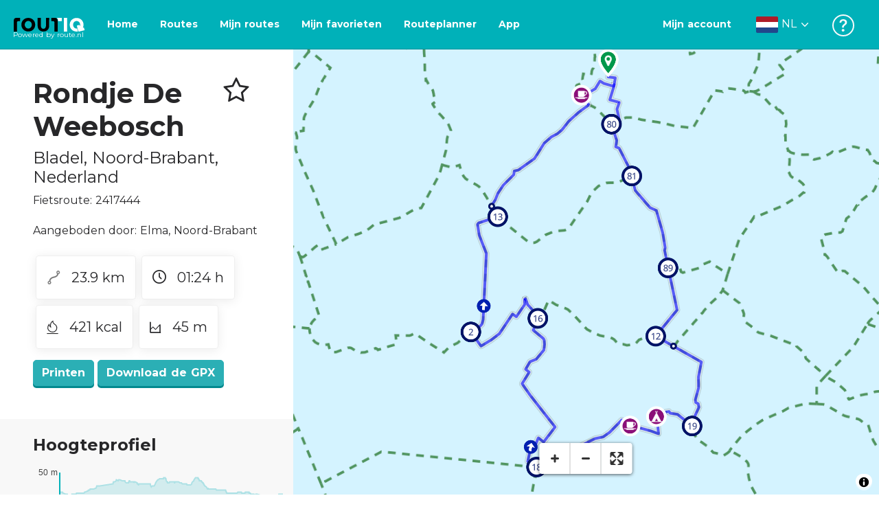

--- FILE ---
content_type: text/html; charset=utf-8
request_url: https://routiq.com/nl/route/2417444/Rondje%20De%20Weebosch
body_size: 42912
content:
<!doctype html>
<html data-n-head-ssr>
  <head >
    <meta data-n-head="ssr" charset="utf-8"><meta data-n-head="ssr" name="robots" content="index,follow"><meta data-n-head="ssr" name="viewport" content="width=device-width, initial-scale=1"><meta data-n-head="ssr" name="apple-itunes-app" content="app-id=648322019, app-argument=&#x27;routiq://www.routiq.com/&#x27;"><meta data-n-head="ssr" name="al:android:app_name" content="Routiq, Outdoor routes"><meta data-n-head="ssr" name="al:android:package" content="com.falk.fietsroutes.app"><meta data-n-head="ssr" name="al:ios:app_name" content="Routiq. Outdoor routes"><meta data-n-head="ssr" name="al:ios:app_store_id" content="648322019"><meta data-n-head="ssr" name="apple-mobile-web-app-title" content="Routiq"><meta data-n-head="ssr" name="apple-mobile-web-app-capable" content="yes"><meta data-n-head="ssr" name="apple-mobile-web-app-status-bar-style" content="white-translucent"><meta data-n-head="ssr" data-hid="twitter:account_id" name="twitter:account_id" content="4503599628654817"><meta data-n-head="ssr" data-hid="twitter:app:id:googleplay" name="twitter:app:id:googleplay" content="com.falk.fietsroutes.app"><meta data-n-head="ssr" data-hid="twitter:app:id:iphone" name="twitter:app:id:iphone" content="648322019"><meta data-n-head="ssr" data-hid="twitter:app:name:googleplay" name="twitter:app:name:googleplay" content="Routiq"><meta data-n-head="ssr" data-hid="twitter:app:name:iphone" name="twitter:app:name:iphone" content="Routiq"><meta data-n-head="ssr" data-hid="twitter:site" name="twitter:site" content="@routiq"><meta data-n-head="ssr" data-hid="HandheldFriendly" name="HandheldFriendly" content="True"><meta data-n-head="ssr" data-hid="description" name="description" content="Fietsroute 23.93 km | Fietsen in Bladel, Noord-Brabant, Nederland"><meta data-n-head="ssr" data-hid="theme-color" name="theme-color" content="#2BAFB5"><meta data-n-head="ssr" data-hid="og:title" property="og:title" content="Fietsroute Rondje De Weebosch (2417444) - Routiq"><meta data-n-head="ssr" data-hid="og:description" property="og:description" content="Fietsroute 23.93 km | Fietsen in Bladel, Noord-Brabant, Nederland"><meta data-n-head="ssr" data-hid="og:locality" property="og:locality" content="Bladel"><meta data-n-head="ssr" data-hid="og:region" property="og:region" content="Noord-Brabant"><meta data-n-head="ssr" data-hid="og:country-name" property="og:country-name" content="Nederland"><meta data-n-head="ssr" data-hid="og:image" property="og:image" content="https://dist.route.nl/routemaps/square/2417444.png"><meta data-n-head="ssr" data-hid="og:image:type" property="og:image:type" content="image/png"><meta data-n-head="ssr" data-hid="og:type" property="og:type" content="fitness.course"><meta data-n-head="ssr" data-hid="og:url" property="og:url" content="https://routiq.com/route/2417444/rondje-de-weebosch"><meta data-n-head="ssr" data-hid="twitter:card" name="twitter:card" content="summary"><meta data-n-head="ssr" data-hid="twitter:app:url:googleplay" name="twitter:app:url:googleplay" content="intent://www.routiq.com/route/2417444/rondje-de-weebosch#Intent;package=com.falk.fietsroutes.app;scheme=routenl;launchFlags=268435456;end"><meta data-n-head="ssr" data-hid="twitter:app:url:iphone" name="twitter:app:url:iphone" content="routenl://www.routiq.com/route/2417444/rondje-de-weebosch"><meta data-n-head="ssr" data-hid="twitter:data1" name="twitter:data1" content="23.9 km"><meta data-n-head="ssr" data-hid="twitter:data2" name="twitter:data2" content="Bladel"><meta data-n-head="ssr" data-hid="al:android:url" name="al:android:url" content="android-app://com.falk.fietsroutes.app/routenl/www.routiq.com/route/2417444/rondje-de-weebosch"><meta data-n-head="ssr" data-hid="al:ios:url" name="al:ios:url" content="routenl://www.routiq.com/route/2417444/rondje-de-weebosch"><meta data-n-head="ssr" data-hid="al:web:url" name="al:web:url" content="https://routiq.com/route/2417444/rondje-de-weebosch"><meta data-n-head="ssr" data-hid="twitter:title" name="twitter:title" content="Fietsroute Rondje De Weebosch (2417444) - Routiq"><meta data-n-head="ssr" data-hid="twitter:description" name="twitter:description" content="Fietsroute 23.93 km | Fietsen in Bladel, Noord-Brabant, Nederland"><meta data-n-head="ssr" data-hid="twitter:image" name="twitter:image" content="https://dist.route.nl/routemaps/square/2417444.png"><meta data-n-head="ssr" data-hid="twitter:domain" name="twitter:domain" content="Routiq.com"><meta data-n-head="ssr" data-hid="article:tag" name="article:tag" content="undefined"><meta data-n-head="ssr" data-hid="fitness:custom_unit_energy:units" name="fitness:custom_unit_energy:units" content="Kcal"><meta data-n-head="ssr" data-hid="fitness:custom_unit_energy:value" name="fitness:custom_unit_energy:value" content="421"><meta data-n-head="ssr" data-hid="fitness:distance:units" name="fitness:distance:units" content="km"><meta data-n-head="ssr" data-hid="fitness:distance:value" name="fitness:distance:value" content="23.9"><meta data-n-head="ssr" data-hid="fitness:duration:units" name="fitness:duration:units" content="uur"><meta data-n-head="ssr" data-hid="fitness:duration:value" name="fitness:duration:value" content="01:24"><meta data-n-head="ssr" data-hid="fitness:metrics:location:latitude" name="fitness:metrics:location:latitude" content="51.370304969951"><meta data-n-head="ssr" data-hid="fitness:metrics:location:longitude" name="fitness:metrics:location:longitude" content="5.2612352098574"><meta data-n-head="ssr" data-hid="place:location:latitude" name="place:location:latitude" content="51.370304969951"><meta data-n-head="ssr" data-hid="place:location:longitude" name="place:location:longitude" content="5.2612352098574"><meta data-n-head="ssr" data-hid="ICBM" name="ICBM" content="51.370304969951, 5.2612352098574"><meta data-n-head="ssr" data-hid="geo.placename" name="geo.placename" content="Bladel"><meta data-n-head="ssr" data-hid="geo.position" name="geo.position" content="51.370304969951;5.2612352098574"><meta data-n-head="ssr" data-hid="keywords" name="keywords" content="Routiq,Route.nl,Fietsen,Wandelen"><meta data-n-head="ssr" data-hid="mobile-web-app-capable" name="mobile-web-app-capable" content="yes"><meta data-n-head="ssr" data-hid="MobileOptimized" name="MobileOptimized" content="320"><meta data-n-head="ssr" data-hid="place:postal_code" name="place:postal_code" content="5527EW"><meta data-n-head="ssr" data-hid="robots" name="robots" content="noodp,noydir,index,follow"><title>Rondje De Weebosch - Bladel - Fietsroute | Route.nl</title><link data-n-head="ssr" rel="icon" type="image/x-icon" href="https://dist.routiq.routenl.systems/favicon.ico"><link data-n-head="ssr" rel="preconnect" href="https://dist.route.nl"><link data-n-head="ssr" rel="dns-prefetch" href="https://tiles.route.nl"><link data-n-head="ssr" rel="canonical" href="https://routiq.com/route/2417444/Rondje%20De%20Weebosch"><script data-n-head="ssr" data-hid="hotjar" type="text/javascript" charset="utf-8">(function(h,o,t,j,a,r){
            h.hj=h.hj||function(){(h.hj.q=h.hj.q||[]).push(arguments)};
            h._hjSettings={hjid:4986541,hjsv:6};
            a=o.getElementsByTagName('head')[0];
            r=o.createElement('script');r.async=1;
            r.src=t+h._hjSettings.hjid+j+h._hjSettings.hjsv;
            a.appendChild(r);
        })(window,document,'https://static.hotjar.com/c/hotjar-','.js?sv=');</script><script data-n-head="ssr" data-hid="cookieyes" src="https://cdn-cookieyes.com/client_data/7cd60663ee35b37812d2f019/script.js" type="text/javascript" charset="utf-8"></script><script data-n-head="ssr" data-hid="gtm-script">if(!window._gtm_init){window._gtm_init=1;(function(w,n,d,m,e,p){w[d]=(w[d]==1||n[d]=='yes'||n[d]==1||n[m]==1||(w[e]&&w[e][p]&&w[e][p]()))?1:0})(window,navigator,'doNotTrack','msDoNotTrack','external','msTrackingProtectionEnabled');(function(w,d,s,l,x,y){w[x]={};w._gtm_inject=function(i){if(w.doNotTrack||w[x][i])return;w[x][i]=1;w[l]=w[l]||[];w[l].push({'gtm.start':new Date().getTime(),event:'gtm.js'});var f=d.getElementsByTagName(s)[0],j=d.createElement(s);j.async=true;j.src='https://www.googletagmanager.com/gtm.js?id='+i;f.parentNode.insertBefore(j,f);}})(window,document,'script','dataLayer','_gtm_ids','_gtm_inject')}</script><script data-n-head="ssr" type="application/ld+json">{"@context":"https://schema.org","@type":"SportsActivityLocation","name":"Rondje De Weebosch","alternateName":"Rondje De Weebosch","description":"Fietsroute 23.93 km | Fietsen in Bladel, Noord-Brabant, Nederland","hasMap":"https://dist.route.nl/routemaps/medium/2417444.png","Image":[{"@type":"ImageObject","@context":"https://schema.org","caption":"Rondje De Weebosch","url":"https://dist.route.nl/routemaps/medium/2417444.png"}]}</script><link rel="preload" href="https://dist.routiq.routenl.systems/13cda51.js" as="script"><link rel="preload" href="https://dist.routiq.routenl.systems/32464df.js" as="script"><link rel="preload" href="https://dist.routiq.routenl.systems/eaff022.js" as="script"><link rel="preload" href="https://dist.routiq.routenl.systems/8c005cb.js" as="script"><link rel="preload" href="https://dist.routiq.routenl.systems/6b4a091.js" as="script"><link rel="preload" href="https://dist.routiq.routenl.systems/d744eaf.js" as="script"><link rel="preload" href="https://dist.routiq.routenl.systems/05627dd.js" as="script"><link rel="preload" href="https://dist.routiq.routenl.systems/d23cb97.js" as="script"><link rel="preload" href="https://dist.routiq.routenl.systems/7fccf33.js" as="script"><link rel="preload" href="https://dist.routiq.routenl.systems/2800b1a.js" as="script"><link rel="preload" href="https://dist.routiq.routenl.systems/1f8debb.js" as="script"><link rel="preload" href="https://dist.routiq.routenl.systems/456b4fa.js" as="script"><link rel="preload" href="https://dist.routiq.routenl.systems/7a5eca3.js" as="script"><link rel="preload" href="https://dist.routiq.routenl.systems/8b7e63b.js" as="script"><link rel="preload" href="https://dist.routiq.routenl.systems/fa4879f.js" as="script"><link rel="preload" href="https://dist.routiq.routenl.systems/5fb7730.js" as="script"><link rel="preload" href="https://dist.routiq.routenl.systems/css/89ab7d2.css" as="style"><link rel="preload" href="https://dist.routiq.routenl.systems/ac73aa9.js" as="script"><link rel="preload" href="https://dist.routiq.routenl.systems/cf41f9c.js" as="script"><link rel="preload" href="https://dist.routiq.routenl.systems/eb3a559.js" as="script"><link rel="preload" href="https://dist.routiq.routenl.systems/f236ecd.js" as="script"><link rel="preload" href="https://dist.routiq.routenl.systems/de8adb7.js" as="script"><link rel="preload" href="https://dist.routiq.routenl.systems/fb38391.js" as="script"><link rel="preload" href="https://dist.routiq.routenl.systems/0aa3adb.js" as="script"><link rel="preload" href="https://dist.routiq.routenl.systems/7024425.js" as="script"><link rel="preload" href="https://dist.routiq.routenl.systems/04eb76a.js" as="script"><link rel="preload" href="https://dist.routiq.routenl.systems/css/f6ba9a4.css" as="style"><link rel="preload" href="https://dist.routiq.routenl.systems/87fd6dd.js" as="script"><link rel="preload" href="https://dist.routiq.routenl.systems/56ebd53.js" as="script"><link rel="preload" href="https://dist.routiq.routenl.systems/257dc90.js" as="script"><link rel="preload" href="https://dist.routiq.routenl.systems/69d5a76.js" as="script"><link rel="preload" href="https://dist.routiq.routenl.systems/css/c1264ab.css" as="style"><link rel="preload" href="https://dist.routiq.routenl.systems/dae1f34.js" as="script"><link rel="preload" href="https://dist.routiq.routenl.systems/33a1b28.js" as="script"><link rel="preload" href="https://dist.routiq.routenl.systems/0faf34a.js" as="script"><link rel="preload" href="https://dist.routiq.routenl.systems/4f7ea29.js" as="script"><link rel="preload" href="https://dist.routiq.routenl.systems/b8b1df1.js" as="script"><link rel="preload" href="https://dist.routiq.routenl.systems/6b8a443.js" as="script"><link rel="preload" href="https://dist.routiq.routenl.systems/fcb4133.js" as="script"><link rel="preload" href="https://dist.routiq.routenl.systems/dbc1a9f.js" as="script"><link rel="preload" href="https://dist.routiq.routenl.systems/e5ea784.js" as="script"><link rel="preload" href="https://dist.routiq.routenl.systems/bf61077.js" as="script"><link rel="preload" href="https://dist.routiq.routenl.systems/46d498c.js" as="script"><link rel="preload" href="https://dist.routiq.routenl.systems/095e922.js" as="script"><link rel="preload" href="https://dist.routiq.routenl.systems/738616f.js" as="script"><link rel="preload" href="https://dist.routiq.routenl.systems/9fd6b15.js" as="script"><link rel="preload" href="https://dist.routiq.routenl.systems/755c7de.js" as="script"><link rel="preload" href="https://dist.routiq.routenl.systems/0c4a491.js" as="script"><link rel="preload" href="https://dist.routiq.routenl.systems/7b0c7f8.js" as="script"><link rel="preload" href="https://dist.routiq.routenl.systems/0dffbd1.js" as="script"><link rel="preload" href="https://dist.routiq.routenl.systems/f4563fc.js" as="script"><link rel="preload" href="https://dist.routiq.routenl.systems/f109550.js" as="script"><link rel="preload" href="https://dist.routiq.routenl.systems/c3ab544.js" as="script"><link rel="preload" href="https://dist.routiq.routenl.systems/2af034d.js" as="script"><link rel="preload" href="https://dist.routiq.routenl.systems/7897ff5.js" as="script"><link rel="preload" href="https://dist.routiq.routenl.systems/2a3ad9d.js" as="script"><link rel="preload" href="https://dist.routiq.routenl.systems/81b91a2.js" as="script"><link rel="preload" href="https://dist.routiq.routenl.systems/2610baf.js" as="script"><link rel="preload" href="https://dist.routiq.routenl.systems/97356a9.js" as="script"><link rel="preload" href="https://dist.routiq.routenl.systems/def464f.js" as="script"><link rel="preload" href="https://dist.routiq.routenl.systems/487eeb0.js" as="script"><link rel="preload" href="https://dist.routiq.routenl.systems/db589ca.js" as="script"><link rel="preload" href="https://dist.routiq.routenl.systems/150435a.js" as="script"><link rel="preload" href="https://dist.routiq.routenl.systems/dca566a.js" as="script"><link rel="preload" href="https://dist.routiq.routenl.systems/2b39535.js" as="script"><link rel="preload" href="https://dist.routiq.routenl.systems/css/9588123.css" as="style"><link rel="preload" href="https://dist.routiq.routenl.systems/92bf935.js" as="script"><link rel="preload" href="https://dist.routiq.routenl.systems/css/730dd1a.css" as="style"><link rel="preload" href="https://dist.routiq.routenl.systems/c59574f.js" as="script"><link rel="preload" href="https://dist.routiq.routenl.systems/css/e5c9d09.css" as="style"><link rel="preload" href="https://dist.routiq.routenl.systems/6c858c7.js" as="script"><link rel="preload" href="https://dist.routiq.routenl.systems/5274455.js" as="script"><link rel="preload" href="https://dist.routiq.routenl.systems/c1c5f86.js" as="script"><link rel="preload" href="https://dist.routiq.routenl.systems/ad8a138.js" as="script"><link rel="preload" href="https://dist.routiq.routenl.systems/d2c6d2c.js" as="script"><link rel="preload" href="https://dist.routiq.routenl.systems/81bdd43.js" as="script"><link rel="preload" href="https://dist.routiq.routenl.systems/7f8273a.js" as="script"><link rel="preload" href="https://dist.routiq.routenl.systems/bd6d9e4.js" as="script"><link rel="preload" href="https://dist.routiq.routenl.systems/581d586.js" as="script"><link rel="preload" href="https://dist.routiq.routenl.systems/css/6745a6e.css" as="style"><link rel="preload" href="https://dist.routiq.routenl.systems/172d29b.js" as="script"><link rel="preload" href="https://dist.routiq.routenl.systems/ad58d52.js" as="script"><link rel="preload" href="https://dist.routiq.routenl.systems/css/72ea655.css" as="style"><link rel="preload" href="https://dist.routiq.routenl.systems/c45f41c.js" as="script"><link rel="preload" href="https://dist.routiq.routenl.systems/css/6d1d6f1.css" as="style"><link rel="preload" href="https://dist.routiq.routenl.systems/c5bb2b5.js" as="script"><link rel="preload" href="https://dist.routiq.routenl.systems/06de04e.js" as="script"><link rel="preload" href="https://dist.routiq.routenl.systems/css/13165a3.css" as="style"><link rel="preload" href="https://dist.routiq.routenl.systems/63ca4dd.js" as="script"><link rel="preload" href="https://dist.routiq.routenl.systems/css/a1b4e39.css" as="style"><link rel="preload" href="https://dist.routiq.routenl.systems/de3713d.js" as="script"><link rel="stylesheet" href="https://dist.routiq.routenl.systems/css/89ab7d2.css"><link rel="stylesheet" href="https://dist.routiq.routenl.systems/css/f6ba9a4.css"><link rel="stylesheet" href="https://dist.routiq.routenl.systems/css/c1264ab.css"><link rel="stylesheet" href="https://dist.routiq.routenl.systems/css/9588123.css"><link rel="stylesheet" href="https://dist.routiq.routenl.systems/css/730dd1a.css"><link rel="stylesheet" href="https://dist.routiq.routenl.systems/css/e5c9d09.css"><link rel="stylesheet" href="https://dist.routiq.routenl.systems/css/6745a6e.css"><link rel="stylesheet" href="https://dist.routiq.routenl.systems/css/72ea655.css"><link rel="stylesheet" href="https://dist.routiq.routenl.systems/css/6d1d6f1.css"><link rel="stylesheet" href="https://dist.routiq.routenl.systems/css/13165a3.css"><link rel="stylesheet" href="https://dist.routiq.routenl.systems/css/a1b4e39.css">
  </head>
  <body >
    <noscript data-n-head="ssr" data-hid="gtm-noscript" data-pbody="true"></noscript><div data-server-rendered="true" id="__nuxt"><!----><div id="__layout"><div><div class="fixed-top collapse-padding"><nav class="navbar navbar-light bg-faded fixed-top navbar-expand-md"><button type="button" aria-label="Toggle navigation" class="navbar-toggler"><div class="hamburger--slider"><div class="hamburger-inner"></div></div></button> <a href="/nl" target="_self" class="navbar-brand nuxt-link-active mx-auto ml-md-auto nl"><svg width="193" height="48" viewBox="0 0 193 48" fill="none" xmlns="http://www.w3.org/2000/svg"><mask id="mask0" mask-type="alpha" maskUnits="userSpaceOnUse" x="0" y="0" width="193" height="48"><rect width="193" height="48" fill="#439539"></rect></mask> <g mask="url(#mask0)"><path d="M34.2628 8.02121C24.9245 7.97668 17.9429 14.7462 17.8985 23.8984C17.854 33.0284 24.7688 39.8647 34.0627 39.8869C43.3121 39.9092 50.2047 33.162 50.2714 24.032C50.3603 15.0134 43.401 8.06575 34.2628 8.02121ZM34.1071 32.9393C29.5269 32.9393 25.7916 28.931 25.7916 23.9652C25.7916 19.0217 29.5047 15.1693 34.1071 15.1693C38.6874 15.1693 42.4227 19.0217 42.4227 23.9652C42.4005 28.9087 38.6874 32.9393 34.1071 32.9393ZM55.9633 8.02121H63.4117V8.84514L63.434 25.1677C63.4562 26.437 63.5896 27.7285 63.9231 28.9533C64.768 31.9595 66.6357 33.5851 69.6151 33.5405C72.5055 33.5183 74.2842 31.8259 75.1069 28.8642C75.3737 27.8621 75.4404 27.105 75.5516 25.7467C75.6627 24.3883 75.5738 14.5235 75.5738 8.91194V8.04348H83.0445V8.39977L83.0222 26.3479C83 29.0201 82.4886 31.6032 81.0656 33.8968C78.9756 37.2593 75.9073 39.1521 72.0163 39.7088C68.9258 40.1542 65.9019 39.9092 63.056 38.5063C59.0094 36.4799 56.8082 33.1397 56.2079 28.7083C56.03 27.3722 55.9855 25.9916 55.9855 24.6555V8.8674C55.9633 8.55565 55.9633 8.28843 55.9633 8.02121ZM5.64747 8.02121C1.8899 8.04348 0 10.8493 0 14.6126V39.8869H7.44843V19.6897C7.44843 19.0885 7.4929 18.465 7.64854 17.9083C8.04875 16.4386 9.33833 15.5256 10.917 15.5256H14.8746V8.06575" fill="black"></path> <path d="M97.1852 8.02148C100.921 8.04375 102.833 10.8718 102.833 14.6129V39.8872H95.3842V19.7123C95.3842 19.111 95.3397 18.4875 95.1841 17.9308C94.7839 16.4611 93.4943 15.5481 91.9157 15.5481C90.1369 15.5259 89.7812 15.5481 87.958 15.5481V8.04375L97.1852 8.02148Z" fill="black"></path> <path d="M100.988 8.02227C102.455 9.02434 103.922 11.5852 103.922 14.0347L103.967 15.5266H112.527V8L100.988 8.02227Z" fill="white"></path> <path d="M117.573 8.04492H125.022V39.9107H117.573V8.04492ZM164.376 30.4244L161.953 31.0479C162.909 28.977 163.465 26.6611 163.487 24.1448C163.554 15.1485 156.594 8.17853 147.456 8.13399C138.118 8.08946 131.136 14.859 131.092 24.0112C131.047 33.1411 137.962 39.9775 147.256 39.9997C148.812 39.9997 149.324 40.022 150.725 39.6657C150.347 39.3539 150.035 38.9086 149.902 38.3964L148.879 34.3881L148.501 32.9185C148.501 32.9185 148.034 33.0298 147.278 33.0298C142.698 33.0298 138.963 29.0215 138.963 24.0557C138.963 19.0899 142.676 15.2598 147.278 15.2598C151.859 15.2598 155.594 19.1122 155.594 24.0557C155.594 25.325 155.349 26.5052 154.927 27.5964L154.082 24.3229L147.745 25.9485L149.857 34.1432L150.88 38.1515C151.214 39.443 152.526 40.2224 153.815 39.8884L157.817 38.864L165.999 36.7486L164.376 30.4244Z" fill="white"></path></g></svg> <span class="powered-by">
        Powered by route.nl
      </span></a> <button type="button" aria-label="Toggle navigation" class="navbar-toggler"><div class="icon-box"><i class="dripicons-user"></i></div></button> <div id="nav-md-menu-collapse" class="navbar-collapse collapse" style="display:none;"></div></nav> <div id="nav-hamburger-collapse" class="hamburger-menu-collapsed navbar-collapse collapse" style="display:none;"><div class="vh-100 d-flex flex-column justify-content-between"><ul class="d-flex flex-column pl-0"><li><a href="/" class="card-title m-0 d-flex align-items-center justify-content-between pl-4 nuxt-link-active">
            Routes
            <svg width="8" height="14" viewBox="0 0 8 14" fill="none" xmlns="http://www.w3.org/2000/svg"><path d="M8 7C8 7.2654 7.90592 7.50668 7.71775 7.6997L1.60241 13.7315C1.22608 14.0934 0.638068 14.0934 0.261739 13.7074C-0.0910696 13.3214 -0.0910681 12.7182 0.285261 12.3321L5.69499 7L0.285261 1.66785C-0.0910681 1.30594 -0.0910696 0.67864 0.261739 0.292604C0.614547 -0.0934324 1.22608 -0.0933971 1.60241 0.268512L7.71775 6.3003C7.90592 6.49332 8 6.7346 8 7Z" fill="#030405"></path></svg></a></li> <li><a href="/nl/routeplanner" class="card-title m-0 d-flex align-items-center justify-content-between pl-4">
            Routeplanner
            <svg width="8" height="14" viewBox="0 0 8 14" fill="none" xmlns="http://www.w3.org/2000/svg"><path d="M8 7C8 7.2654 7.90592 7.50668 7.71775 7.6997L1.60241 13.7315C1.22608 14.0934 0.638068 14.0934 0.261739 13.7074C-0.0910696 13.3214 -0.0910681 12.7182 0.285261 12.3321L5.69499 7L0.285261 1.66785C-0.0910681 1.30594 -0.0910696 0.67864 0.261739 0.292604C0.614547 -0.0934324 1.22608 -0.0933971 1.60241 0.268512L7.71775 6.3003C7.90592 6.49332 8 6.7346 8 7Z" fill="#030405"></path></svg></a></li> <li><a href="/nl/app" class="card-title m-0 d-flex align-items-center justify-content-between pl-4">
            App
            <svg width="8" height="14" viewBox="0 0 8 14" fill="none" xmlns="http://www.w3.org/2000/svg"><path d="M8 7C8 7.2654 7.90592 7.50668 7.71775 7.6997L1.60241 13.7315C1.22608 14.0934 0.638068 14.0934 0.261739 13.7074C-0.0910696 13.3214 -0.0910681 12.7182 0.285261 12.3321L5.69499 7L0.285261 1.66785C-0.0910681 1.30594 -0.0910696 0.67864 0.261739 0.292604C0.614547 -0.0934324 1.22608 -0.0933971 1.60241 0.268512L7.71775 6.3003C7.90592 6.49332 8 6.7346 8 7Z" fill="#030405"></path></svg></a></li> <li><a href="https://help.route.nl/" rel="nofollow" class="card-title m-0 d-flex align-items-center justify-content-between pl-4">
            Help
            <svg width="8" height="14" viewBox="0 0 8 14" fill="none" xmlns="http://www.w3.org/2000/svg"><path d="M8 7C8 7.2654 7.90592 7.50668 7.71775 7.6997L1.60241 13.7315C1.22608 14.0934 0.638068 14.0934 0.261739 13.7074C-0.0910696 13.3214 -0.0910681 12.7182 0.285261 12.3321L5.69499 7L0.285261 1.66785C-0.0910681 1.30594 -0.0910696 0.67864 0.261739 0.292604C0.614547 -0.0934324 1.22608 -0.0933971 1.60241 0.268512L7.71775 6.3003C7.90592 6.49332 8 6.7346 8 7Z" fill="#030405"></path></svg></a></li></ul> <div class="dropdown b-dropdown language-dropdown d-flex dropup btn-group"><!----><button aria-haspopup="menu" aria-expanded="false" type="button" class="btn dropdown-toggle btn-secondary toggle dropdown-toggle-no-caret"><div class="d-flex justify-content-between align-items-center">
            Nederlands
            <svg width="14" height="8" viewBox="0 0 14 8" fill="none" xmlns="http://www.w3.org/2000/svg"><path d="M7 8C6.7346 8 6.49332 7.90592 6.3003 7.71775L0.268483 1.60241C-0.0934261 1.22608 -0.093432 0.638068 0.292604 0.261739C0.678641 -0.0910696 1.28184 -0.0910681 1.66788 0.285261L7 5.69499L12.3322 0.285261C12.6941 -0.0910681 13.3214 -0.0910696 13.7074 0.261739C14.0934 0.614547 14.0934 1.22608 13.7315 1.60241L7.6997 7.71775C7.50668 7.90592 7.2654 8 7 8Z" fill="#030405"></path></svg></div></button><ul role="menu" tabindex="-1" class="dropdown-menu"> <li role="presentation"><a href="/fr/route/2417444/Rondje%20De%20Weebosch" role="menuitem" target="_self" class="dropdown-item">
          Français
        </a></li><li role="presentation"><a href="/route/2417444/Rondje%20De%20Weebosch" role="menuitem" target="_self" class="dropdown-item">
          English
        </a></li><li role="presentation"><a href="/es/route/2417444/Rondje%20De%20Weebosch" role="menuitem" target="_self" class="dropdown-item">
          Español
        </a></li><li role="presentation"><a href="/de/route/2417444/Rondje%20De%20Weebosch" role="menuitem" target="_self" class="dropdown-item">
          Deutsch
        </a></li><li role="presentation"><a href="/da/route/2417444/Rondje%20De%20Weebosch" role="menuitem" target="_self" class="dropdown-item">
          Dansk
        </a></li></ul></div></div></div> <!----> <!----> <!----> <!----></div> <div class="container-fluid"><div class="row route-detail" data-v-665b9c1f><div id="map-wrapper" class="col col-lg-8 col-12 order-lg-2" data-v-665b9c1f data-v-665b9c1f><!----></div> <div id="detail" class="col col-lg-4 col-12 order-lg-1 pl-5" data-v-665b9c1f data-v-665b9c1f><div class="d-flex mt-3" data-v-665b9c1f><h1 id="route-name" class="font-weight-bold mt-4" data-v-665b9c1f>Rondje De Weebosch</h1> <div class="ml-auto mt-4 mr-5" data-v-665b9c1f><span id="favorite-btn-route-2417444" class="h1 clickable" data-v-665b9c1f><i class="r-icon-star" data-v-665b9c1f></i></span></div></div> <p class="route-location h4" data-v-665b9c1f><span data-v-665b9c1f>Bladel</span>,
       <span data-v-665b9c1f>Noord-Brabant</span>,
       <span data-v-665b9c1f>Nederland</span></p> <p id="transport-mode-route-id" class="mb-0 mt-2" data-v-665b9c1f>
      Fietsroute:
      2417444
    </p> <div class="row text-muted mt-1" data-v-665b9c1f data-v-665b9c1f><!----></div> <p id="provided-by" class="mt-3" data-v-665b9c1f>
      Aangeboden door: Elma, Noord-Brabant
    </p> <div class="row ml-1 my-3 route-info" data-v-665b9c1f data-v-665b9c1f><div class="mr-2 mt-2" data-v-665b9c1f><div class="route-detail-stats" data-v-665b9c1f><img height="20" src="https://dist.routiq.routenl.systems/img/distance.svg" class="mr-3" data-v-665b9c1f>
          23.9 km
        </div></div> <div class="mr-2 mt-2" data-v-665b9c1f><div class="route-detail-stats" data-v-665b9c1f><i class="dripicons-clock mr-3" data-v-665b9c1f></i> 01:24 h
        </div></div> <div class="mr-2 mt-2" data-v-665b9c1f><div class="route-detail-stats" data-v-665b9c1f><img src="https://dist.routiq.routenl.systems/img/calories-icon.svg" width="17" class="mr-3" data-v-665b9c1f>
          421 kcal
        </div></div> <div class="mr-2 mt-2" data-v-665b9c1f><div class="route-detail-stats" data-v-665b9c1f><img src="https://dist.routiq.routenl.systems/img/height-icon.svg" width="17" class="mr-3" data-v-665b9c1f>
          45 m
        </div></div></div> <div class="button-container" data-v-665b9c1f><!----> <a id="print-btn" title="Print deze route" role="button" tabindex="0" href="#" target="_self" class="btn font-weight-600 btn-secondary" data-v-665b9c1f>
  Printen
</a> <a id="btn-gpx-download" role="button" tabindex="0" href="#" rel="noreferrer" target="_blank" class="btn font-weight-600 btn-secondary" data-v-665b9c1f>
  Download de GPX
</a> <!----></div> <!----> <div class="mt-5 mb-3" data-v-665b9c1f><!----> <div class="mb-3" data-v-665b9c1f></div> <!----></div>  <!----> <div class="mt-4 mb-3 elevation-chart-container" data-v-665b9c1f><h2 id="height-profile" class="pt-4 route-header" data-v-665b9c1f>
          Hoogteprofiel
        </h2> <!----></div> <!----> <!----> <!----> <div class="row mt-5" data-v-665b9c1f data-v-665b9c1f><div class="col-12" data-v-665b9c1f data-v-665b9c1f><h2 class="route-header" data-v-665b9c1f>Dit wil je niet missen</h2> <p data-v-665b9c1f>Hieronder vind je verschillende pauzesuggesties die je tijdens je route kan bezoeken. Deze zijn onderverdeeld in verschillende categorieën, zodat het makkelijk is voor jou om te kiezen.</p></div> <div class="small-poi-wrapper" data-v-417f9476 data-v-665b9c1f><a href="/nl/poi/953529/domein-thuysgrond" class="participant-link" data-v-417f9476><figure class="mr-2" data-v-417f9476><img src="data:image/svg+xml;charset=UTF-8,%3Csvg%20width%3D%221%22%20height%3D%221%22%20xmlns%3D%22http%3A%2F%2Fwww.w3.org%2F2000%2Fsvg%22%20viewBox%3D%220%200%20%25%7Bw%7D%20%25%7Bh%7D%22%20preserveAspectRatio%3D%22none%22%3E%3Crect%20width%3D%22100%25%22%20height%3D%22100%25%22%20style%3D%22fill%3Atransparent%3B%22%3E%3C%2Frect%3E%3C%2Fsvg%3E" alt="Domein THUYSGROND" width="1" height="1" data-v-417f9476></figure> <span class="participant-content" data-v-417f9476><span class="participant-title font-weight-bold" data-v-417f9476>Domein THUYSGROND</span> <address data-v-417f9476>
        Camping<br data-v-417f9476>
        Bergeijk
      </address></span></a><a href="/nl/poi/468609/cafe-'t-pleintje" class="participant-link" data-v-417f9476><figure class="mr-2" data-v-417f9476><img src="data:image/svg+xml;charset=UTF-8,%3Csvg%20width%3D%221%22%20height%3D%221%22%20xmlns%3D%22http%3A%2F%2Fwww.w3.org%2F2000%2Fsvg%22%20viewBox%3D%220%200%20%25%7Bw%7D%20%25%7Bh%7D%22%20preserveAspectRatio%3D%22none%22%3E%3Crect%20width%3D%22100%25%22%20height%3D%22100%25%22%20style%3D%22fill%3Atransparent%3B%22%3E%3C%2Frect%3E%3C%2Fsvg%3E" alt="Café 't Pleintje" width="1" height="1" data-v-417f9476></figure> <span class="participant-content" data-v-417f9476><span class="participant-title font-weight-bold" data-v-417f9476>Café 't Pleintje</span> <address data-v-417f9476>
        Fietscafe<br data-v-417f9476>
        Hapert
      </address></span></a></div> <div class="mt-4 col-12" data-v-665b9c1f data-v-665b9c1f><h3 class="route-header" data-v-665b9c1f>Pauzeplaatsen</h3> <div class="poi-card-container" data-v-665b9c1f><div class="poi-card-wrapper" data-v-665b9c1f><div data-v-2a583313 data-v-665b9c1f><a href="/nl/poi/953529/domein-thuysgrond" class="poi-card" data-v-2a583313><figure data-v-2a583313><img src="data:image/svg+xml;charset=UTF-8,%3Csvg%20width%3D%221%22%20height%3D%221%22%20xmlns%3D%22http%3A%2F%2Fwww.w3.org%2F2000%2Fsvg%22%20viewBox%3D%220%200%20%25%7Bw%7D%20%25%7Bh%7D%22%20preserveAspectRatio%3D%22none%22%3E%3Crect%20width%3D%22100%25%22%20height%3D%22100%25%22%20style%3D%22fill%3Atransparent%3B%22%3E%3C%2Frect%3E%3C%2Fsvg%3E" alt="Domein THUYSGROND" width="1" height="1" onerror="this.onerror=null; this.src='/images/no-image-available.png';" data-v-2a583313> <div class="figure-gradient" data-v-2a583313></div> <figcaption class="poi-figure-title" data-v-2a583313><h4 data-v-2a583313>Domein THUYSGROND</h4> <small data-v-2a583313>Camping</small></figcaption></figure> <div class="poi-card-content" data-v-2a583313><p data-v-2a583313>
        Landschapscamping Domein THUYSGROND ontvangt je graag voor een pitstop bij de horeca Gasterij Thuysg...
      </p> <button type="button" class="btn btn-link" data-v-2a583313>Meer informatie</button></div></a></div></div><div class="poi-card-wrapper" data-v-665b9c1f><div data-v-2a583313 data-v-665b9c1f><a href="/nl/poi/468609/cafe-'t-pleintje" class="poi-card" data-v-2a583313><figure data-v-2a583313><img src="data:image/svg+xml;charset=UTF-8,%3Csvg%20width%3D%221%22%20height%3D%221%22%20xmlns%3D%22http%3A%2F%2Fwww.w3.org%2F2000%2Fsvg%22%20viewBox%3D%220%200%20%25%7Bw%7D%20%25%7Bh%7D%22%20preserveAspectRatio%3D%22none%22%3E%3Crect%20width%3D%22100%25%22%20height%3D%22100%25%22%20style%3D%22fill%3Atransparent%3B%22%3E%3C%2Frect%3E%3C%2Fsvg%3E" alt="Café 't Pleintje" width="1" height="1" onerror="this.onerror=null; this.src='/images/no-image-available.png';" data-v-2a583313> <div class="figure-gradient" data-v-2a583313></div> <figcaption class="poi-figure-title" data-v-2a583313><h4 data-v-2a583313>Café 't Pleintje</h4> <small data-v-2a583313>Fietscafe</small></figcaption></figure> <div class="poi-card-content" data-v-2a583313><p data-v-2a583313>
        Bij Café ‘t Pleintje kun je gezellig een ouderwets lekker kopje koffie komen drinken. Maar ook voor ...
      </p> <button type="button" class="btn btn-link" data-v-2a583313>Meer informatie</button></div></a></div></div></div></div> <!----></div> <div class="row my-5" data-v-665b9c1f data-v-665b9c1f><div class="tbl-scrollable-sm col-12" data-v-665b9c1f data-v-665b9c1f><div class="row" data-v-8b71f794 data-v-8b71f794 data-v-665b9c1f><div class="col-12" data-v-8b71f794 data-v-8b71f794><h2 id="directions" class="route-header" data-v-8b71f794>
      Routebeschrijving
    </h2></div> <div class="col-12" data-v-8b71f794 data-v-8b71f794><div class="my-3" data-v-8b71f794><div class="custom-control custom-checkbox" data-v-8b71f794><input id="show-detailed-directions" type="checkbox" name="showDetailedRoutes" value="true" class="custom-control-input"><label for="show-detailed-directions" class="custom-control-label">
        Toon gedetailleerde routebeschrijving
      </label></div></div></div> <div class="col-12" data-v-8b71f794 data-v-8b71f794><table class="table" data-v-8b71f794><thead data-v-8b71f794><th data-v-8b71f794>#</th> <th data-v-8b71f794>Beschrijving</th> <th data-v-8b71f794>Afstand</th> <th data-v-8b71f794></th></thead> <tbody data-v-8b71f794><tr data-v-8b71f794><td data-v-8b71f794><div class="mx-auto custom-marker pin-marker" data-v-8b71f794><span aria-hidden="true" class="pin-marker-text r-icon-pinpoint" data-v-8b71f794></span></div></td> <td id="instruction-text-0" data-v-8b71f794>5527EW, Bladel, Noord-Brabant, Nederland</td> <td data-v-8b71f794>0.00 km</td> <td data-v-8b71f794><!----></td></tr><tr data-v-8b71f794><td data-v-8b71f794><div class="mx-auto custom-marker junction-marker" data-v-8b71f794><span class="custom-marker-text" data-v-8b71f794>80</span></div></td> <td id="instruction-text-1" data-v-8b71f794>80 (Kapelweg, 5527JA, Bladel, Noord-Brabant, Nederland)</td> <td data-v-8b71f794>1.24 km</td> <td data-v-8b71f794><!----></td></tr><tr data-v-8b71f794><td data-v-8b71f794><div class="mx-auto custom-marker junction-marker" data-v-8b71f794><span class="custom-marker-text" data-v-8b71f794>81</span></div></td> <td id="instruction-text-2" data-v-8b71f794>81 (Eerselsedijk, 5527LC, Bladel, Noord-Brabant, Nederland)</td> <td data-v-8b71f794>2.31 km</td> <td data-v-8b71f794><!----></td></tr><tr data-v-8b71f794><td data-v-8b71f794><div class="mx-auto custom-marker junction-marker" data-v-8b71f794><span class="custom-marker-text" data-v-8b71f794>89</span></div></td> <td id="instruction-text-3" data-v-8b71f794>89 (Zitbank, 5571XE, Bladel, Noord-Brabant, Nederland)</td> <td data-v-8b71f794>4.23 km</td> <td data-v-8b71f794><!----></td></tr><tr data-v-8b71f794><td data-v-8b71f794><div class="mx-auto custom-marker junction-marker" data-v-8b71f794><span class="custom-marker-text" data-v-8b71f794>12</span></div></td> <td id="instruction-text-4" data-v-8b71f794>12 (Bredasebaan, 5571XE, Bladel, Noord-Brabant, Nederland)</td> <td data-v-8b71f794>5.65 km</td> <td data-v-8b71f794><!----></td></tr><tr data-v-8b71f794><td data-v-8b71f794><div class="mx-auto custom-marker junction-marker" data-v-8b71f794><span class="custom-marker-text" data-v-8b71f794>11</span></div></td> <td id="instruction-text-5" data-v-8b71f794>11 (Bredasebaan, 5571XE, Eersel, Noord-Brabant, Nederland)</td> <td data-v-8b71f794>5.99 km</td> <td data-v-8b71f794><!----></td></tr></tbody></table></div> <div class="col-12" data-v-8b71f794 data-v-8b71f794><a href="#" data-v-8b71f794>Toon volledige routebeschrijving</a></div></div></div></div> <div class="row my-5" data-v-665b9c1f data-v-665b9c1f><div class="col-12" data-v-665b9c1f data-v-665b9c1f><div data-testid="place-name-directory" class="row" data-v-c1df2be8 data-v-c1df2be8 data-v-665b9c1f><div class="col-12" data-v-c1df2be8 data-v-c1df2be8><h2 id="place-name-directory-title" class="route-header" data-v-c1df2be8>
      Plaatsnaam register
    </h2></div> <div class="col-12" data-v-c1df2be8 data-v-c1df2be8><ul class="list-unstyled" data-v-c1df2be8><li class="place-directory clickable" data-v-c1df2be8><a href="/nl/routes?point=51.370304969951,5.2612352098574" data-v-c1df2be8>
          Bladel, Noord-Brabant
        </a></li><li class="place-directory clickable" data-v-c1df2be8><a href="/nl/routes?point=51.32548279,5.27859853" data-v-c1df2be8>
          Eersel, Noord-Brabant
        </a></li><li class="place-directory clickable" data-v-c1df2be8><a href="/nl/routes?point=51.3121729,5.28358427" data-v-c1df2be8>
          Bergeijk, Noord-Brabant
        </a></li></ul></div></div></div></div> <div id="reviews-area" class="row" data-v-665b9c1f data-v-665b9c1f><div class="col-12" data-v-665b9c1f data-v-665b9c1f><div id="review-list-wrapper" data-v-136581b0 data-v-665b9c1f><div id="review-head" data-v-136581b0><h2 class="route-header" data-v-136581b0>Beoordelingen</h2> <div class="review-head-star" data-v-136581b0><star-rating increment="0.5" read-only="true" star-size="40" active-color="#2bafb5" inactive-color="#C5C5C5" data-v-136581b0></star-rating> <span class="italic" data-v-136581b0>gebaseerd op 0 recensies</span></div> <div class="review-head-description" data-v-136581b0><p data-v-136581b0>
        Lees hieronder de ervaringen van anderen. Zo kom je erachter welke score de route heeft gekregen en kun je beslissen of deze route iets voor jou is. Veel plezier!
      </p></div></div>  <!----> <div data-v-26559408 data-v-136581b0><!----></div></div></div> <!----></div> <div class="row" data-v-665b9c1f data-v-665b9c1f><div class="text-right col-12" data-v-665b9c1f data-v-665b9c1f><span style="cursor:pointer;" data-v-665b9c1f><strong data-v-665b9c1f>Embed deze pagina &lt;/&gt;</strong></span></div></div> <div class="row" data-v-665b9c1f data-v-665b9c1f><div class="col-12" data-v-665b9c1f data-v-665b9c1f><hr data-v-665b9c1f> <div class="d-flex justify-content-between align-items-center" data-v-665b9c1f><p class="route-share-title h5" data-v-665b9c1f>
            Deel deze route
          </p> <div class="share-route-wrapper" data-v-45851114 data-v-665b9c1f><span class="share-route-btn" data-v-45851114><i aria-hidden="true" class="r-icon-facebook" data-v-45851114></i></span> <span class="share-route-btn" data-v-45851114><i aria-hidden="true" class="r-icon-twitter" data-v-45851114></i></span> <span class="share-route-btn" data-v-45851114><i aria-hidden="true" class="r-icon-pinterest" data-v-45851114></i></span> <a href="whatsapp://send?text=Ik%20heb%20een%20route%20gevonden https://routiq.com/nl/route/2417444/Rondje%20De%20Weebosch" class="share-route-btn" data-v-45851114><i aria-hidden="true" class="r-icon-whatsapp" data-v-45851114></i></a> <a href="mailto:?subject=Ik%20heb%20een%20route%20gevonden https://routiq.com/nl/route/2417444/Rondje%20De%20Weebosch&amp;body=Ik%20heb%20een%20route%20gevonden https://routiq.com/nl/route/2417444/Rondje%20De%20Weebosch" class="share-route-btn" data-v-45851114><i aria-hidden="true" class="dripicons-mail" data-v-45851114></i></a></div></div></div></div></div> <!----> <div class="d-sm-none bottom-overlay" data-v-c4fcf636 data-v-665b9c1f><div class="py-1" data-v-c4fcf636><span class="h4 font-weight-bold" data-v-c4fcf636>Zie Routiq in...</span></div> <div class="overlay-border" data-v-c4fcf636></div> <div class="mt-3" data-v-c4fcf636><ul class="list-unstyled" data-v-c4fcf636><li data-v-c4fcf636><div class="d-flex" data-v-c4fcf636><img src="https://dist.routiq.routenl.systems/img/routiq-logo.svg" alt="Routiq Logo" data-v-c4fcf636> <span class="overlay-label pl-3 py-3" data-v-c4fcf636>
            Routiq-app
          </span> <button type="button" class="btn ml-auto btn-primary" data-v-c4fcf636 data-v-c4fcf636>
            Openen
          </button></div></li> <li class="mt-3" data-v-c4fcf636><div class="d-flex" data-v-c4fcf636><img src="https://dist.routiq.routenl.systems/img/browser-logo.svg" alt="Browser" data-v-c4fcf636> <span class="overlay-label pl-3 py-3" data-v-c4fcf636>
            Browser
          </span> <button type="button" class="btn ml-auto btn-light" data-v-c4fcf636 data-v-c4fcf636>
            Doorgaan
          </button></div></li></ul></div></div></div></div> <!----> <div data-v-cc30cfa4><!----></div> <div data-v-3c234729><!----></div></div></div></div><script>window.__NUXT__=(function(a,b,c,d,e,f,g,h,i,j,k,l,m,n,o,p,q,r,s,t,u,v,w,x,y,z,A,B,C,D,E,F,G,H,I,J,K,L,M,N,O,P,Q,R,S,T,U,V,W,X,Y,Z,_,$,aa,ab,ac,ad,ae,af,ag,ah,ai,aj,ak,al,am,an,ao,ap,aq,ar,as,at,au,av,aw,ax,ay,az,aA,aB,aC,aD,aE,aF,aG,aH,aI,aJ,aK,aL,aM,aN,aO,aP,aQ,aR,aS,aT,aU,aV,aW,aX,aY,aZ,a_,a$,ba,bb,bc,bd,be,bf,bg,bh,bi,bj,bk,bl,bm,bn,bo,bp,bq,br,bs,bt,bu,bv,bw,bx,by,bz,bA,bB,bC,bD,bE,bF,bG,bH,bI,bJ,bK,bL,bM,bN,bO,bP,bQ,bR,bS,bT,bU,bV,bW,bX,bY,bZ,b_,b$,ca,cb,cc,cd,ce,cf,cg,ch,ci,cj,ck,cl,cm,cn,co,cp,cq,cr,cs,ct,cu,cv,cw,cx,cy,cz,cA,cB,cC,cD,cE,cF,cG,cH,cI,cJ,cK,cL,cM,cN,cO,cP,cQ,cR,cS,cT,cU,cV,cW,cX,cY,cZ,c_,c$,da,db,dc,dd,de,df,dg,dh,di,dj,dk,dl,dm,dn,do0,dp,dq,dr,ds,dt,du,dv,dw,dx,dy,dz,dA,dB,dC,dD,dE,dF,dG,dH,dI,dJ,dK,dL,dM,dN,dO,dP,dQ,dR){_.id="72893969";_.name=aT;_.street=b;_.postalCode="5527EW";_.state=g;_.city=o;_.country=h;_.latitude=Y;_.longitude=Z;_.index=a;_.poi={};aG.id="72893984";aG.name=bL;aG.street="Polaris";aG.postalCode="5527ER";aG.state=g;aG.city=o;aG.country=h;aG.latitude=bM;aG.longitude=bN;aG.index=aH;aG.poi={};aU.id="72893970";aU.name="5527JA, Bladel, Noord-Brabant, Nederland";aU.street=b;aU.postalCode=aV;aU.state=g;aU.city=o;aU.country=h;aU.latitude=$;aU.longitude=aa;aU.index=t;aU.poi={id:"595749",name:"80",description:b,latitude:$,longitude:aa,isVisible:d,isLandmark:c,isParticipant:c,isJunction:d,website:b,phoneNumber:b,email:b,street:"Kapelweg",houseNumber:b,postalCode:aV,city:o,state:g,country:h,bookingUrl:e,visible:d,category:{id:B,name:C,icon:x,popup:c,defaultChecked:c,type:D,parent:E,topLevelCategory:F},mainPicture:{}};aW.id="72893971";aW.name="5527LC, Bladel, Noord-Brabant, Nederland";aW.street=b;aW.postalCode=aX;aW.state=g;aW.city=o;aW.country=h;aW.latitude=ab;aW.longitude=ac;aW.index=G;aW.poi={id:"595768",name:"81",description:b,latitude:ab,longitude:ac,isVisible:d,isLandmark:c,isParticipant:c,isJunction:d,website:b,phoneNumber:b,email:b,street:"Eerselsedijk",houseNumber:b,postalCode:aX,city:o,state:g,country:h,bookingUrl:e,visible:d,category:{id:B,name:C,icon:x,popup:c,defaultChecked:c,type:D,parent:E,topLevelCategory:F},mainPicture:{}};aY.id="72893972";aY.name="Bredasebaan, 5571XE, Bladel, Noord-Brabant, Nederland";aY.street=ad;aY.postalCode=K;aY.state=g;aY.city=o;aY.country=h;aY.latitude=ae;aY.longitude=af;aY.index=P;aY.poi={id:"938660",name:"89",description:b,latitude:ae,longitude:af,isVisible:d,isLandmark:c,isParticipant:c,isJunction:d,website:b,phoneNumber:b,email:b,street:"Zitbank",houseNumber:b,postalCode:K,city:o,state:g,country:h,bookingUrl:e,visible:d,category:{id:B,name:C,icon:x,popup:c,defaultChecked:c,type:D,parent:E,topLevelCategory:F},mainPicture:{}};aZ.id="72893973";aZ.name="5571XE, Bladel, Noord-Brabant, Nederland";aZ.street=b;aZ.postalCode=K;aZ.state=g;aZ.city=o;aZ.country=h;aZ.latitude=ag;aZ.longitude=ah;aZ.index=ai;aZ.poi={id:"10629",name:"12",description:b,latitude:ag,longitude:ah,isVisible:d,isLandmark:c,isParticipant:c,isJunction:d,website:b,phoneNumber:b,email:b,street:ad,houseNumber:b,postalCode:K,city:o,state:g,country:h,bookingUrl:e,visible:d,category:{id:B,name:C,icon:x,popup:c,defaultChecked:c,type:D,parent:E,topLevelCategory:F},mainPicture:{}};a_.id="72893974";a_.name="5571XE, Eersel, Noord-Brabant, Nederland";a_.street=b;a_.postalCode=K;a_.state=g;a_.city=a$;a_.country=h;a_.latitude=aj;a_.longitude=ak;a_.index=n;a_.poi={id:"1916",name:"11",description:b,latitude:aj,longitude:ak,isVisible:d,isLandmark:c,isParticipant:c,isJunction:d,website:b,phoneNumber:b,email:b,street:ad,houseNumber:b,postalCode:K,city:a$,state:g,country:h,bookingUrl:e,visible:d,category:{id:B,name:C,icon:x,popup:c,defaultChecked:c,type:D,parent:E,topLevelCategory:F},mainPicture:{}};ba.id="72893975";ba.name="5571XL, Bergeijk, Noord-Brabant, Nederland";ba.street=b;ba.postalCode=bb;ba.state=g;ba.city=I;ba.country=h;ba.latitude=al;ba.longitude=am;ba.index=an;ba.poi={id:"939510",name:"19",description:b,latitude:al,longitude:am,isVisible:d,isLandmark:c,isParticipant:c,isJunction:d,website:b,phoneNumber:b,email:b,street:"Zandhoefsedijk",houseNumber:b,postalCode:bb,city:I,state:g,country:h,bookingUrl:e,visible:d,category:{id:B,name:C,icon:x,popup:c,defaultChecked:c,type:D,parent:E,topLevelCategory:F},mainPicture:{}};bc.id="72893976";bc.name="Kleine Witrijt, 5571XE, Bergeijk, Noord-Brabant, Nederland";bc.street=bd;bc.postalCode=be;bc.state=g;bc.city=I;bc.country=h;bc.latitude=bf;bc.longitude=bg;bc.index=ao;bc.poi=bh;bh.id="953529";bh.name="Domein THUYSGROND";bh.description="Landschapscamping Domein THUYSGROND ontvangt je graag voor een pitstop bij de horeca Gasterij Thuysgrond of voor een verblijf op de sfeervolle camping midden in de bosrijke omgeving van de Brabantse Kempen. De camping kenmerkt zich door haar rustige ligging, ruim voorzien en schoon sanitair, in een groot weidelandschap met wilde bloemen en kruiden, omzoomd door natuurlijke houtwallen. Oer-Hollandse landgeiten begrazen de weide. De Witrijt is een gebied dat deel uit maakt van Boswachterij De Kempen. Een bosrijk gebied met bijzondere natuur, zoals de nabijgelegen Cartierheide en het moerasgebied de Zwarte Weijer. Leuk fiets- en wandelgebied!";bh.latitude=bf;bh.longitude=bg;bh.isVisible=d;bh.isLandmark=c;bh.isParticipant=d;bh.isJunction=c;bh.website="https:\u002F\u002Fwww.thuysgrond.nl";bh.phoneNumber="+31 (0)497 74 50 44";bh.email="info@thuysgrond.nl";bh.street=bd;bh.houseNumber="3A";bh.postalCode=be;bh.city=I;bh.state=g;bh.country=h;bh.bookingUrl=e;bh.visible=d;bh.category={id:"62",name:"Camping",icon:117,popup:d,defaultChecked:d,type:ap,parent:{id:S},topLevelCategory:{id:S}};bh.mainPicture={id:"52860",group:G,urlMarker:"https:\u002F\u002Fdist.route.nl\u002Fpictures\u002Fmarker\u002F98586e85-3665-4a3a-a72d-4fa261c4924d.jpg",urlThumbnail:"https:\u002F\u002Fdist.route.nl\u002Fpictures\u002Fthumbs\u002F98586e85-3665-4a3a-a72d-4fa261c4924d.jpg",urlLarge:"https:\u002F\u002Fdist.route.nl\u002Fpictures\u002Flarge\u002F98586e85-3665-4a3a-a72d-4fa261c4924d.jpg",urlOriginal:"https:\u002F\u002Fdist.route.nl\u002Fpictures\u002Foriginal\u002F98586e85-3665-4a3a-a72d-4fa261c4924d.jpg",name:bi,description:e,copyright:bi,copyrightLicense:e,link:e,latitude:e,longitude:e,width:4096,height:2848,filesize:1282372};bj.id="72893977";bj.name="Witrijtseweg, 5571XJ, Bergeijk, Noord-Brabant, Nederland";bj.street=bk;bj.postalCode=K;bj.state=g;bj.city=I;bj.country=h;bj.latitude=bl;bj.longitude=bm;bj.index=aq;bj.poi={id:"407435",name:"Herberg De Negende Zaeligheyt",description:"Gezellig bourgondisch, Herberg De Negende Zaeligheyt aanlegplaats voor de fietser\u002Fwandelaar die houdt van een rust, natuur, gastvrijheid, ouderwetse gemoedelijkheid en ouderwetse prijzen.  Graag tot ziens! ",latitude:bl,longitude:bm,isVisible:c,isLandmark:c,isParticipant:c,isJunction:c,website:"https:\u002F\u002Fwww.negendezaeligheyt.nl",phoneNumber:"+31 (0)497 74 50 02",email:"herberg@negendezaeligheyt.nl",street:bk,houseNumber:"15",postalCode:"5571 XJ",city:I,state:g,country:h,bookingUrl:e,visible:c,category:{id:bn,name:bo,icon:bp,popup:d,defaultChecked:d,type:ap,parent:bq,topLevelCategory:br},mainPicture:{id:"9798",group:e,urlMarker:"https:\u002F\u002Fdist.route.nl\u002Fpictures\u002Fmarker\u002Ffietscafes015.png",urlThumbnail:"https:\u002F\u002Fdist.route.nl\u002Fpictures\u002Fthumbs\u002Ffietscafes015.png",urlLarge:"https:\u002F\u002Fdist.route.nl\u002Fpictures\u002Flarge\u002Ffietscafes015.png",urlOriginal:"https:\u002F\u002Fdist.route.nl\u002Fpictures\u002Foriginal\u002Ffietscafes015.png",name:"http:\u002F\u002Fwww.fietsvoordeelpas.nl\u002Fwebelements\u002Fdata\u002Ffietscafes015.png",description:e,copyright:"D’n Herberg fiets- en wandelcafé",copyrightLicense:e,link:e,latitude:e,longitude:e,width:a,height:a,filesize:117256}};bq.id=S;br.id=S;bs.id="72893978";bs.name="5571XH, Bergeijk, Noord-Brabant, Nederland";bs.street=b;bs.postalCode=bt;bs.state=g;bs.city=I;bs.country=h;bs.latitude=ar;bs.longitude=as;bs.index=at;bs.poi={id:"2502",name:"18",description:b,latitude:ar,longitude:as,isVisible:d,isLandmark:c,isParticipant:c,isJunction:d,website:b,phoneNumber:b,email:b,street:"Witrijt",houseNumber:b,postalCode:bt,city:I,state:g,country:h,bookingUrl:e,visible:d,category:{id:B,name:C,icon:x,popup:c,defaultChecked:c,type:D,parent:E,topLevelCategory:F},mainPicture:{}};bu.id="72893979";bu.name="De Pals, 5527PA, Bladel, Noord-Brabant, Nederland";bu.street="De Pals";bu.postalCode=bv;bu.state=g;bu.city=o;bu.country=h;bu.latitude=au;bu.longitude=av;bu.index=aw;bu.poi={id:"10364",name:"16",description:b,latitude:au,longitude:av,isVisible:d,isLandmark:c,isParticipant:c,isJunction:d,website:b,phoneNumber:b,email:b,street:"Paardrijden in Brabant",houseNumber:b,postalCode:bv,city:o,state:g,country:h,bookingUrl:e,visible:d,category:{id:B,name:C,icon:x,popup:c,defaultChecked:c,type:D,parent:E,topLevelCategory:F},mainPicture:{}};bw.id="72893980";bw.name="5531NZ, Bladel, Noord-Brabant, Nederland";bw.street=b;bw.postalCode=bx;bw.state=g;bw.city=o;bw.country=h;bw.latitude=ax;bw.longitude=ay;bw.index=by;bw.poi={id:"932658",name:"2",description:b,latitude:ax,longitude:ay,isVisible:d,isLandmark:c,isParticipant:c,isJunction:d,website:b,phoneNumber:b,email:b,street:bz,houseNumber:b,postalCode:bx,city:o,state:g,country:h,bookingUrl:e,visible:d,category:{id:B,name:C,icon:x,popup:c,defaultChecked:c,type:D,parent:E,topLevelCategory:F},mainPicture:{}};bA.id="72893981";bA.name=bB;bA.street=b;bA.postalCode=T;bA.state=g;bA.city=o;bA.country=h;bA.latitude=az;bA.longitude=aA;bA.index=aB;bA.poi={id:"970032",name:bC,description:b,latitude:az,longitude:aA,isVisible:d,isLandmark:c,isParticipant:c,isJunction:d,website:b,phoneNumber:b,email:b,street:bz,houseNumber:b,postalCode:T,city:o,state:g,country:h,bookingUrl:e,visible:d,category:{id:B,name:C,icon:x,popup:c,defaultChecked:c,type:D,parent:E,topLevelCategory:F},mainPicture:{}};bD.id="72893982";bD.name=bB;bD.street=b;bD.postalCode=T;bD.state=g;bD.city=o;bD.country=h;bD.latitude=aC;bD.longitude=aD;bD.index=aE;bD.poi={id:"2048",name:bC,description:b,latitude:aC,longitude:aD,isVisible:d,isLandmark:c,isParticipant:c,isJunction:d,website:b,phoneNumber:b,email:b,street:"Akkerweg",houseNumber:b,postalCode:T,city:o,state:g,country:h,bookingUrl:e,visible:d,category:{id:B,name:C,icon:x,popup:c,defaultChecked:c,type:D,parent:E,topLevelCategory:F},mainPicture:{}};bE.id="72893983";bE.name="Kerkstraat, 5527EE, Bladel, Noord-Brabant, Nederland";bE.street=bF;bE.postalCode=bG;bE.state=g;bE.city=o;bE.country=h;bE.latitude=bH;bE.longitude=bI;bE.index=aF;bE.poi=bJ;bJ.id="468609";bJ.name=bK;bJ.description="Bij Café ‘t Pleintje kun je gezellig een ouderwets lekker kopje koffie komen drinken. Maar ook voor de lekkere trek kun je bij ons terecht. Ook zijn wij ingericht als fietscafé. Dat betekent dat wij speciaal gericht zijn op comfort voor de fietser. U kunt uw fiets hier veilig stallen en er is altijd een reparatieset met bandenplakspullen en een fietspomp aanwezig. Bovendien zijn we elke dag, 7 dagen in de week, vanaf 10.00 uur open!";bJ.latitude=bH;bJ.longitude=bI;bJ.isVisible=d;bJ.isLandmark=c;bJ.isParticipant=d;bJ.isJunction=c;bJ.website="http:\u002F\u002Fwww.cafe-pleintje.nl";bJ.phoneNumber="+31 (0)497 38 15 03";bJ.email="info@cafe-pleintje.nl";bJ.street=bF;bJ.houseNumber="51";bJ.postalCode=bG;bJ.city="Hapert";bJ.state=g;bJ.country=h;bJ.bookingUrl=e;bJ.visible=d;bJ.category={id:bn,name:bo,icon:bp,popup:d,defaultChecked:d,type:ap,parent:bq,topLevelCategory:br};bJ.mainPicture={id:"13829",group:e,urlMarker:"https:\u002F\u002Fdist.route.nl\u002Fpictures\u002Fmarker\u002Ffietscafes151.png",urlThumbnail:"https:\u002F\u002Fdist.route.nl\u002Fpictures\u002Fthumbs\u002Ffietscafes151.png",urlLarge:"https:\u002F\u002Fdist.route.nl\u002Fpictures\u002Flarge\u002Ffietscafes151.png",urlOriginal:"https:\u002F\u002Fdist.route.nl\u002Fpictures\u002Foriginal\u002Ffietscafes151.png",name:"http:\u002F\u002Fwww.fietsvoordeelpas.nl\u002Fwebelements\u002Fdata\u002Ffietscafes151.png",description:e,copyright:bK,copyrightLicense:e,link:e,latitude:e,longitude:e,width:a,height:a,filesize:33527};bO[0]=[51.37030000000001,bP];bO[1]=[51.370140000000006,5.263120000000001];bO[2]=[51.36941,5.26294];bO[3]=[bQ,5.2628];bO[4]=[aI,aJ];bO[5]=[51.368640000000006,aJ];bO[6]=[51.366490000000006,5.261640000000001];bO[7]=[51.36638000000001,5.26266];bO[8]=[51.36609000000001,5.264080000000001];bO[9]=[51.366060000000004,bR];bO[10]=[51.365950000000005,5.264130000000001];bO[11]=[51.364920000000005,5.263540000000001];bO[12]=[51.363730000000004,bS];bO[13]=[bT,bU];bO[14]=[51.36301,bS];bO[15]=[51.36280000000001,5.263000000000001];bO[16]=[51.36244000000001,5.2620700000000005];bO[17]=[51.36243,5.26208];bO[18]=[51.36012,5.263280000000001];bO[19]=[51.35974,5.26349];bO[20]=[51.359280000000005,5.26346];bO[21]=[51.358940000000004,5.26334];bO[22]=[51.35866000000001,5.26323];bO[23]=[51.35853,5.2639000000000005];bO[24]=[51.358450000000005,bR];bO[25]=[51.35492000000001,5.266990000000001];bO[26]=[51.354440000000004,5.26726];bO[27]=[51.35381,5.267510000000001];bO[28]=[51.353170000000006,5.26783];bO[29]=[51.351850000000006,5.26818];bO[30]=[51.35141,5.268420000000001];bO[31]=[51.351000000000006,5.268870000000001];bO[32]=[51.349230000000006,5.2713];bO[33]=[51.349050000000005,5.27162];bO[34]=[51.349000000000004,5.271710000000001];bO[35]=[51.348530000000004,5.272390000000001];bO[36]=[51.348290000000006,5.272970000000001];bO[37]=[51.348090000000006,5.273840000000001];bO[38]=[51.34807000000001,5.27406];bO[39]=[51.34760000000001,5.274190000000001];bO[40]=[51.344680000000004,5.275620000000001];bO[41]=[51.34438,5.275740000000001];bO[42]=[51.3419,5.276400000000001];bO[43]=[51.341750000000005,5.27639];bO[44]=[51.34143,5.2762400000000005];bO[45]=[51.33851000000001,5.27716];bO[46]=[51.33149,5.2795700000000005];bO[47]=[51.32714000000001,5.27388];bO[48]=[51.327070000000006,5.27404];bO[49]=[51.326910000000005,5.27444];bO[50]=[51.3263,5.27618];bO[51]=[51.3256,5.2781];bO[52]=[51.325570000000006,5.27826];bO[53]=[51.32547,5.27859];bO[54]=[51.324740000000006,5.2807];bO[55]=[51.324470000000005,5.281370000000001];bO[56]=[51.32386,5.28312];bO[57]=[51.32283,5.286060000000001];bO[58]=[51.32036,5.285290000000001];bO[59]=[51.32012,5.2852500000000004];bO[60]=[51.31998,5.285240000000001];bO[61]=[51.31944000000001,5.285360000000001];bO[62]=[51.31913,5.2854];bO[63]=[51.31889,5.28537];bO[64]=[51.31852000000001,5.2853];bO[65]=[51.31786,5.28504];bO[66]=[51.31682000000001,5.28455];bO[67]=[51.31655000000001,bV];bO[68]=[51.31636,bV];bO[69]=[51.316210000000005,5.284470000000001];bO[70]=[51.31609,5.284560000000001];bO[71]=[51.316,5.28467];bO[72]=[51.31593,5.284840000000001];bO[73]=[51.31589,5.285100000000001];bO[74]=[51.315870000000004,5.285220000000001];bO[75]=[51.315400000000004,5.2853900000000005];bO[76]=[51.315290000000005,5.285380000000001];bO[77]=[51.31517,5.2853200000000005];bO[78]=[51.31486,5.2851300000000005];bO[79]=[51.31423,5.284610000000001];bO[80]=[51.31316,5.28385];bO[81]=[51.312160000000006,5.283580000000001];bO[82]=[bW,bX];bO[83]=[51.312090000000005,5.283550000000001];bO[84]=[51.31226,5.28291];bO[85]=[51.312310000000004,5.28279];bO[86]=[51.31284,5.28223];bO[87]=[51.31288000000001,bY];bO[88]=[bZ,5.279660000000001];bO[89]=[51.31411000000001,b_];bO[90]=[51.31412,5.27953];bO[91]=[51.314280000000004,5.278460000000001];bO[92]=[51.31429000000001,5.277920000000001];bO[93]=[51.314310000000006,5.27773];bO[94]=[51.314370000000004,5.277640000000001];bO[95]=[b$,5.277430000000001];bO[96]=[51.314240000000005,5.274380000000001];bO[97]=[51.31373000000001,U];bO[98]=[51.312760000000004,5.27432];bO[99]=[51.312470000000005,U];bO[100]=[ca,5.274640000000001];bO[101]=[51.31134,5.272600000000001];bO[102]=[51.312290000000004,5.2670900000000005];bO[103]=[51.31250000000001,5.26593];bO[104]=[51.31257,5.265700000000001];bO[105]=[51.31264,5.265560000000001];bO[106]=[51.31273,5.26543];bO[107]=[cb,5.264830000000001];bO[108]=[51.312580000000004,5.26398];bO[109]=[51.311130000000006,5.26161];bO[110]=[51.310700000000004,5.2608500000000005];bO[111]=[51.310610000000004,5.26053];bO[112]=[51.310500000000005,5.260300000000001];bO[113]=[51.31036,5.25989];bO[114]=[51.31031,5.25973];bO[115]=[cc,5.259080000000001];bO[116]=[51.31013,5.25816];bO[117]=[51.31007,5.25771];bO[118]=[51.31002,5.2575400000000005];bO[119]=[51.30995000000001,5.25741];bO[120]=[51.30979000000001,5.256740000000001];bO[121]=[51.309650000000005,5.256360000000001];bO[122]=[51.30955,5.255940000000001];bO[123]=[51.30948000000001,5.25579];bO[124]=[51.309050000000006,5.254390000000001];bO[125]=[51.308910000000004,5.2540000000000004];bO[126]=[51.308420000000005,5.252370000000001];bO[127]=[51.30767,5.24997];bO[128]=[51.30751000000001,5.24952];bO[129]=[51.307480000000005,5.24938];bO[130]=[51.307460000000006,5.249210000000001];bO[131]=[51.30734,5.24898];bO[132]=[51.30729,5.248760000000001];bO[133]=[51.306670000000004,5.246770000000001];bO[134]=[51.30659000000001,5.24647];bO[135]=[51.306470000000004,5.24619];bO[136]=[51.306360000000005,5.2457400000000005];bO[137]=[51.306290000000004,5.245500000000001];bO[138]=[51.306200000000004,5.245340000000001];bO[139]=[51.306180000000005,5.245220000000001];bO[140]=[51.30612000000001,5.24511];bO[141]=[51.30588,5.24432];bO[142]=[51.30572,5.24371];bO[143]=[51.30559,5.243340000000001];bO[144]=[51.305620000000005,5.2432300000000005];bO[145]=[cd,ce];bO[146]=[51.30534,5.24209];bO[147]=[51.305330000000005,5.242100000000001];bO[148]=[51.305400000000006,5.240880000000001];bO[149]=[51.305780000000006,5.24092];bO[150]=[51.30585000000001,cf];bO[151]=[51.30626,5.23977];bO[152]=[cg,5.240760000000001];bO[153]=[51.30933,cf];bO[154]=[ch,5.24101];bO[155]=[ch,ci];bO[156]=[cg,5.241860000000001];bO[157]=[51.30932000000001,cj];bO[158]=[51.30942,5.24214];bO[159]=[51.309490000000004,5.24221];bO[160]=[51.31006000000001,5.24239];bO[161]=[51.31015000000001,5.242450000000001];bO[162]=[cc,5.24258];bO[163]=[51.31017000000001,5.2427];bO[164]=[ck,5.24389];bO[165]=[ck,5.24399];bO[166]=[51.30957,cl];bO[167]=[51.31089000000001,5.24572];bO[168]=[51.312000000000005,5.24704];bO[169]=[51.31213,5.246930000000001];bO[170]=[51.313050000000004,5.24573];bO[171]=[51.31311,5.245590000000001];bO[172]=[51.31367,5.244910000000001];bO[173]=[51.317080000000004,5.2407];bO[174]=[51.31732,5.24038];bO[175]=[51.31754,cm];bO[176]=[51.317690000000006,5.239940000000001];bO[177]=[51.318490000000004,5.23897];bO[178]=[51.31873,5.23871];bO[179]=[51.319230000000005,5.23826];bO[180]=[51.32034,cn];bO[181]=[51.32114000000001,cm];bO[182]=[51.321270000000005,5.240060000000001];bO[183]=[51.321630000000006,5.2392];bO[184]=[51.322720000000004,5.240200000000001];bO[185]=[51.322880000000005,5.240340000000001];bO[186]=[51.323170000000005,ci];bO[187]=[51.32321,5.24136];bO[188]=[51.323260000000005,5.241840000000001];bO[189]=[51.323310000000006,5.242030000000001];bO[190]=[51.32352,co];bO[191]=[51.324690000000004,5.24387];bO[192]=[51.32482,5.24403];bO[193]=[51.32504,cl];bO[194]=[51.325300000000006,cp];bO[195]=[51.32556,5.244160000000001];bO[196]=[51.325720000000004,cq];bO[197]=[51.325880000000005,cq];bO[198]=[51.326080000000005,cp];bO[199]=[51.32645,5.24415];bO[200]=[51.32674,5.243930000000001];bO[201]=[51.32676000000001,5.243810000000001];bO[202]=[51.327920000000006,5.241580000000001];bO[203]=[51.32815,5.2412];bO[204]=[51.32864000000001,5.24164];bO[205]=[51.329010000000004,5.24192];bO[206]=[cr,5.2423];bO[207]=[51.32974,5.242400000000001];bO[208]=[51.330110000000005,5.242380000000001];bO[209]=[51.330330000000004,co];bO[210]=[51.33059,5.242170000000001];bO[211]=[51.33090000000001,5.241910000000001];bO[212]=[51.33113,5.2416];bO[213]=[51.33213000000001,5.24009];bO[214]=[51.33238000000001,5.239750000000001];bO[215]=[51.33256,5.23958];bO[216]=[51.332820000000005,cn];bO[217]=[51.33301,5.23927];bO[218]=[51.333400000000005,5.23915];bO[219]=[51.333290000000005,5.238930000000001];bO[220]=[51.33278000000001,5.23906];bO[221]=[51.33241,5.23895];bO[222]=[51.33166000000001,5.23805];bO[223]=[51.33037,5.23672];bO[224]=[51.33082,5.23571];bO[225]=[51.33048,5.235340000000001];bO[226]=[51.328030000000005,5.232710000000001];bO[227]=[51.327560000000005,5.232200000000001];bO[228]=[51.32741000000001,5.23191];bO[229]=[51.32726,5.23163];bO[230]=[51.326510000000006,5.23001];bO[231]=[51.32549,5.22731];bO[232]=[51.327830000000006,5.22459];bO[233]=[51.32818,5.22578];bO[234]=[51.3284,5.22637];bO[235]=[51.328500000000005,5.226590000000001];bO[236]=[51.32914,5.227530000000001];bO[237]=[51.329330000000006,5.22768];bO[238]=[cr,5.22778];bO[239]=[51.3297,5.227830000000001];bO[240]=[51.32992,5.22787];bO[241]=[51.33024,5.227880000000001];bO[242]=[51.331340000000004,5.22797];bO[243]=[51.33279,5.228070000000001];bO[244]=[51.33397,5.22818];bO[245]=[51.33541,5.22829];bO[246]=[51.336240000000004,5.228370000000001];bO[247]=[51.34017000000001,5.22867];bO[248]=[51.34091,5.22872];bO[249]=[51.34107,5.228680000000001];bO[250]=[51.3417,5.228280000000001];bO[251]=[51.343500000000006,5.2271];bO[252]=[51.34395000000001,5.22684];bO[253]=[51.34411000000001,5.226780000000001];bO[254]=[51.344480000000004,5.22668];bO[255]=[51.34539,5.226400000000001];bO[256]=[51.345580000000005,5.226380000000001];bO[257]=[51.34573,5.22639];bO[258]=[51.345890000000004,5.226470000000001];bO[259]=[51.34599000000001,5.22663];bO[260]=[51.34631,5.22851];bO[261]=[51.3464,5.228890000000001];bO[262]=[51.346560000000004,5.22947];bO[263]=[51.34678,5.23057];bO[264]=[51.347030000000004,5.231750000000001];bO[265]=[51.347350000000006,5.23144];bO[266]=[51.347640000000006,5.23116];bO[267]=[51.348150000000004,5.23068];bO[268]=[51.34873,5.23012];bO[269]=[cs,ct];bO[270]=[51.34883000000001,5.23008];bO[271]=[51.34890000000001,5.230200000000001];bO[272]=[51.34987,5.23113];bO[273]=[51.350060000000006,5.23127];bO[274]=[51.35065,5.231590000000001];bO[275]=[51.35096000000001,5.23183];bO[276]=[51.35229,5.23324];bO[277]=[51.35258,5.23362];bO[278]=[51.352810000000005,5.234];bO[279]=[51.35349,5.23522];bO[280]=[51.35385,5.235830000000001];bO[281]=[51.35403,5.23603];bO[282]=[51.35414,5.2361];bO[283]=[51.3545,cu];bO[284]=[51.35463000000001,cu];bO[285]=[51.3547,5.236910000000001];bO[286]=[51.35474000000001,5.23707];bO[287]=[51.35481000000001,5.237290000000001];bO[288]=[51.35671000000001,5.24155];bO[289]=[51.35687,5.241790000000001];bO[290]=[51.35707000000001,cj];bO[291]=[51.358740000000004,5.24356];bO[292]=[51.35927,5.244140000000001];bO[293]=[51.360330000000005,5.24608];bO[294]=[51.36047000000001,5.24641];bO[295]=[51.36084,5.24765];bO[296]=[51.36149,5.248880000000001];bO[297]=[51.36184,5.249440000000001];bO[298]=[51.36278,5.25051];bO[299]=[51.36292,5.2506900000000005];bO[300]=[51.36441000000001,5.25333];bO[301]=[51.36449,5.253590000000001];bO[302]=[51.36482,5.25426];bO[303]=[51.36538,5.25555];bO[304]=[51.36556,5.25586];bO[305]=[51.365730000000006,cv];bO[306]=[51.36587,5.25576];bO[307]=[51.366150000000005,5.255330000000001];bO[308]=[cw,cx];bO[309]=[cy,cz];bO[310]=[cw,cx];bO[311]=[51.36744,5.255140000000001];bO[312]=[51.368320000000004,5.257750000000001];bO[313]=[51.3684,5.2579];bO[314]=[51.36847,5.25799];bO[315]=[51.369620000000005,5.259040000000001];bO[316]=[51.369220000000006,5.26003];bO[317]=[bQ,5.26165];bO[318]=[aI,aJ];bO[319]=[51.369020000000006,5.2628200000000005];cW[0]=m;cW[1]=m;cW[2]=m;cW[3]=j;cW[4]=j;cW[5]=j;cW[6]=i;cW[7]=i;cW[8]=i;cW[9]=k;cW[10]=k;cW[11]=k;cW[12]=k;cW[13]=k;cW[14]=k;cW[15]=k;cW[16]=k;cW[17]=i;cW[18]=i;cW[19]=i;cW[20]=i;cW[21]=i;cW[22]=i;cW[23]=j;cW[24]=j;cW[25]=j;cW[26]=j;cW[27]=j;cW[28]=j;cW[29]=j;cW[30]=m;cW[31]=m;cW[32]=L;cW[33]=L;cW[34]=L;cW[35]=u;cW[36]=u;cW[37]=u;cW[38]=u;cW[39]=w;cW[40]=w;cW[41]=w;cW[42]=O;cW[43]=Q;cW[44]=H;cW[45]=H;cW[46]=p;cW[47]=q;cW[48]=l;cW[49]=f;cW[50]=f;cW[51]=r;cW[52]=A;cW[53]=A;cW[54]=r;cW[55]=A;cW[56]=A;cW[57]=r;cW[58]=r;cW[59]=r;cW[60]=f;cW[61]=l;cW[62]=l;cW[63]=l;cW[64]=l;cW[65]=l;cW[66]=l;cW[67]=f;cW[68]=f;cW[69]=f;cW[70]=r;cW[71]=r;cW[72]=r;cW[73]=r;cW[74]=f;cW[75]=f;cW[76]=f;cW[77]=f;cW[78]=f;cW[79]=f;cW[80]=f;cW[81]=f;cW[82]=f;cW[83]=l;cW[84]=f;cW[85]=f;cW[86]=f;cW[87]=f;cW[88]=l;cW[89]=q;cW[90]=q;cW[91]=q;cW[92]=p;cW[93]=p;cW[94]=p;cW[95]=q;cW[96]=q;cW[97]=q;cW[98]=q;cW[99]=q;cW[100]=q;cW[101]=q;cW[102]=q;cW[103]=q;cW[104]=p;cW[105]=H;cW[106]=H;cW[107]=Q;cW[108]=H;cW[109]=H;cW[110]=p;cW[111]=p;cW[112]=q;cW[113]=l;cW[114]=l;cW[115]=f;cW[116]=r;cW[117]=r;cW[118]=r;cW[119]=r;cW[120]=A;cW[121]=A;cW[122]=A;cW[123]=A;cW[124]=v;cW[125]=v;cW[126]=v;cW[127]=v;cW[128]=v;cW[129]=v;cW[130]=v;cW[131]=v;cW[132]=y;cW[133]=y;cW[134]=y;cW[135]=v;cW[136]=v;cW[137]=v;cW[138]=A;cW[139]=r;cW[140]=r;cW[141]=f;cW[142]=f;cW[143]=f;cW[144]=l;cW[145]=l;cW[146]=l;cW[147]=l;cW[148]=l;cW[149]=f;cW[150]=f;cW[151]=f;cW[152]=f;cW[153]=f;cW[154]=f;cW[155]=f;cW[156]=f;cW[157]=l;cW[158]=l;cW[159]=f;cW[160]=f;cW[161]=f;cW[162]=f;cW[163]=f;cW[164]=f;cW[165]=f;cW[166]=f;cW[167]=f;cW[168]=l;cW[169]=l;cW[170]=l;cW[171]=l;cW[172]=q;cW[173]=q;cW[174]=p;cW[175]=p;cW[176]=p;cW[177]=p;cW[178]=p;cW[179]=p;cW[180]=p;cW[181]=q;cW[182]=l;cW[183]=f;cW[184]=r;cW[185]=A;cW[186]=v;cW[187]=v;cW[188]=y;cW[189]=y;cW[190]=y;cW[191]=y;cW[192]=y;cW[193]=y;cW[194]=y;cW[195]=y;cW[196]=v;cW[197]=v;cW[198]=v;cW[199]=A;cW[200]=A;cW[201]=r;cW[202]=r;cW[203]=f;cW[204]=f;cW[205]=l;cW[206]=l;cW[207]=q;cW[208]=q;cW[209]=p;cW[210]=p;cW[211]=H;cW[212]=H;cW[213]=Q;cW[214]=O;cW[215]=O;cW[216]=O;cW[217]=w;cW[218]=w;cW[219]=O;cW[220]=w;cW[221]=w;cW[222]=w;cW[223]=w;cW[224]=w;cW[225]=w;cW[226]=w;cW[227]=u;cW[228]=u;cW[229]=u;cW[230]=u;cW[231]=u;cW[232]=u;cW[233]=u;cW[234]=u;cW[235]=u;cW[236]=u;cW[237]=L;cW[238]=L;cW[239]=m;cW[240]=m;cW[241]=j;cW[242]=j;cW[243]=j;cW[244]=j;cW[245]=j;cW[246]=j;cW[247]=j;cW[248]=m;cW[249]=m;cW[250]=m;cW[251]=m;cW[252]=m;cW[253]=m;cW[254]=j;cW[255]=j;cW[256]=j;cW[257]=j;cW[258]=j;cW[259]=j;cW[260]=j;cW[261]=j;cW[262]=m;cW[263]=m;cW[264]=m;cW[265]=m;cW[266]=m;cW[267]=m;cW[268]=m;cW[269]=m;cW[270]=m;cW[271]=j;cW[272]=j;cW[273]=i;cW[274]=i;cW[275]=i;cW[276]=i;cW[277]=i;cW[278]=i;cW[279]=k;cW[280]=k;cW[281]=k;cW[282]=i;cW[283]=i;cW[284]=i;cW[285]=i;cW[286]=i;cW[287]=i;cW[288]=k;cW[289]=k;cW[290]=k;cW[291]=z;cW[292]=z;cW[293]=z;cW[294]=z;cW[295]=z;cW[296]=N;cW[297]=N;cW[298]=N;cW[299]=N;cW[300]=z;cW[301]=z;cW[302]=z;cW[303]=z;cW[304]=k;cW[305]=k;cW[306]=k;cW[307]=k;cW[308]=k;cW[309]=k;cW[310]=k;cW[311]=k;cW[312]=k;cW[313]=i;cW[314]=i;cW[315]=i;cW[316]=i;cW[317]=i;cW[318]=i;cW[319]=i;return {layout:"default",data:[{route:{id:"2417444",name:R,viewCount:112,favoritesCount:t,reviewCount:a,group:{id:"184671",name:"Elma, Noord-Brabant",image:e,parentImage:s,website:e,description:e},distance:"23.93 km",routeMapImgUrl:X,transportationMode:"BICYCLING",description:s,latitude:Y,longitude:Z,mapImage:s,routePoints:[_,aU,aW,aY,aZ,a_,ba,bc,bj,bs,bu,bw,bA,bD,bE,aG],rating:e,polyline:bO,published:d,images:{},calories:421,time:"01:24",roundTrip:c,categories:{},ascend:y,height:y,instructions:[{id:"24174440",sign:n,name:e,distance:a,time:a,text:aT,exitNumber:a,categoryId:V,poiId:V,latitude:Y,longitude:Z,interval:[a,a]},{id:"24174441",sign:a,name:"Continue onto De Wijer",distance:132.143,time:z,text:"Volg de weg 133 m",exitNumber:a,categoryId:a,poiId:a,latitude:51.3703,longitude:bP,interval:[t,G]},{id:"24174442",sign:G,name:"Turn right onto Polaris",distance:551.757,time:116,text:"Ga rechtsaf en volg deze weg 420 m",exitNumber:a,categoryId:a,poiId:a,latitude:51.37014,longitude:5.26312,interval:[G,P]},{id:"24174443",sign:J,name:"Turn left onto Planetenlaan",distance:1068.48,time:226,text:"Ga linksaf en volg deze weg 517 m",exitNumber:a,categoryId:a,poiId:a,latitude:51.36649,longitude:5.26164,interval:[P,ai]},{id:"24174444",sign:G,name:"Turn right onto Kapelweg",distance:cA,time:cB,text:"Ga rechtsaf en volg deze weg 168 m",exitNumber:a,categoryId:a,poiId:a,latitude:bT,longitude:bU,interval:[ai,n]},{id:"24174445",sign:n,name:b,distance:cA,time:cB,text:"80 (Kapelweg, 5527JA, Bladel, Noord-Brabant, Nederland)",exitNumber:a,categoryId:t,poiId:595749,latitude:$,longitude:aa,interval:[n,n]},{id:"24174446",sign:n,name:b,distance:2308.2416514132137,time:488,text:"81 (Eerselsedijk, 5527LC, Bladel, Noord-Brabant, Nederland)",exitNumber:a,categoryId:t,poiId:595768,latitude:ab,longitude:ac,interval:[an,an]},{id:"24174447",sign:n,name:b,distance:4225.798243810705,time:894,text:"89 (Zitbank, 5571XE, Bladel, Noord-Brabant, Nederland)",exitNumber:a,categoryId:t,poiId:938660,latitude:ae,longitude:af,interval:[ao,ao]},{id:"24174448",sign:n,name:b,distance:5648.754503783295,time:1196,text:"12 (Bredasebaan, 5571XE, Bladel, Noord-Brabant, Nederland)",exitNumber:a,categoryId:t,poiId:10629,latitude:ag,longitude:ah,interval:[aq,aq]},{id:"24174449",sign:n,name:b,distance:5988.621108725515,time:1268,text:"11 (Bredasebaan, 5571XE, Eersel, Noord-Brabant, Nederland)",exitNumber:a,categoryId:t,poiId:1916,latitude:aj,longitude:ak,interval:[at,at]},{id:"241744410",sign:n,name:b,distance:7879.97706259277,time:1668,text:"19 (Zandhoefsedijk, 5571XL, Bergeijk, Noord-Brabant, Nederland)",exitNumber:a,categoryId:t,poiId:939510,latitude:al,longitude:am,interval:[aw,aw]},{id:"241744411",sign:a,name:"Continue",distance:7889.2410625927705,time:1670,text:"Volg de weg 10 m",exitNumber:a,categoryId:a,poiId:a,latitude:bW,longitude:bX,interval:[by,aB]},{id:"241744412",sign:P,name:"Turn sharp right",distance:8025.898062592771,time:1699,text:"Ga een scherpe bocht rechtsaf en volg deze weg 137 m",exitNumber:a,categoryId:a,poiId:a,latitude:51.31209,longitude:5.28355,interval:[aB,aE]},{id:"241744413",sign:-9,name:"Keep left",distance:8241.45106259277,time:1745,text:"Houd links aan en volg deze weg 216 m",exitNumber:a,categoryId:a,poiId:a,latitude:51.31288,longitude:bY,interval:[aE,aF]},{id:"241744414",sign:G,name:"Turn right",distance:8250.76906259277,time:1747,text:"Ga rechtsaf en volg deze weg 10 m",exitNumber:a,categoryId:a,poiId:a,latitude:bZ,longitude:5.27966,interval:[aF,aH]},{id:"241744415",sign:-3,name:"Turn sharp left onto Zandhoefsedijk",distance:8428.18506259277,time:1784,text:"Ga een scherpe bocht linksaf en volg deze weg 178 m",exitNumber:a,categoryId:a,poiId:a,latitude:51.31411,longitude:b_,interval:[aH,cC]},{id:"241744416",sign:J,name:cD,distance:8644.237062592769,time:1830,text:"Ga linksaf en volg deze weg 217 m",exitNumber:a,categoryId:a,poiId:a,latitude:b$,longitude:5.27743,interval:[cC,cE]},{id:"241744417",sign:J,name:cD,distance:cF,time:cG,text:"Ga linksaf en volg deze weg 58 m",exitNumber:a,categoryId:a,poiId:a,latitude:51.31424,longitude:5.27438,interval:[cE,x]},{id:"241744418",sign:n,name:cH,distance:cF,time:cG,text:"Domein THUYSGROND (Kleine Witrijt, 5571 XE, Bergeijk, Noord-Brabant, Nederland)",exitNumber:a,categoryId:62,poiId:953529,latitude:cI,longitude:U,interval:[x,x]},{id:"241744419",sign:a,name:"Continue onto Kleine Witrijt",distance:9020.613062592769,time:1910,text:"Volg de weg 320 m",exitNumber:a,categoryId:a,poiId:a,latitude:cI,longitude:U,interval:[19,cJ]},{id:"241744420",sign:P,name:"Turn sharp right onto Witrijtseweg",distance:cK,time:cL,text:"Ga een scherpe bocht rechtsaf en volg deze weg 549 m",exitNumber:a,categoryId:a,poiId:a,latitude:ca,longitude:5.27464,interval:[cJ,aK]},{id:"241744421",sign:n,name:"Waypoint 2",distance:cK,time:cL,text:"Herberg De Negende Zaeligheyt (Witrijtseweg, 5571 XJ, Bergeijk, Noord-Brabant, Nederland)",exitNumber:a,categoryId:cM,poiId:407435,latitude:cN,longitude:cO,interval:[aK,aK]},{id:"241744422",sign:a,name:"Continue onto Witrijtseweg",distance:9762.531062592769,time:2067,text:"Volg de weg 194 m",exitNumber:a,categoryId:a,poiId:a,latitude:cN,longitude:cO,interval:[22,cP]},{id:"241744423",sign:J,name:cQ,distance:11521.074062592768,time:2439,text:"Ga linksaf en volg deze weg 1.8 km",exitNumber:a,categoryId:a,poiId:a,latitude:cb,longitude:5.26483,interval:[cP,cR]},{id:"241744424",sign:J,name:cQ,distance:cS,time:cT,text:"Ga linksaf en volg deze weg 84 m",exitNumber:a,categoryId:a,poiId:a,latitude:cd,longitude:ce,interval:[cR,aL]},{id:"241744425",sign:n,name:b,distance:cS,time:cT,text:"18 (Witrijt, 5571XH, Bergeijk, Noord-Brabant, Nederland)",exitNumber:a,categoryId:t,poiId:2502,latitude:ar,longitude:as,interval:[aL,aL]},{id:"241744426",sign:n,name:b,distance:15405.396745964068,time:3262,text:"16 (Paardrijden in Brabant, 5527PA, Bladel, Noord-Brabant, Nederland)",exitNumber:a,categoryId:t,poiId:10364,latitude:au,longitude:av,interval:[N,N]},{id:"241744427",sign:n,name:b,distance:17492.83528540658,time:3704,text:"2 (Troprijt, 5531NZ, Bladel, Noord-Brabant, Nederland)",exitNumber:a,categoryId:t,poiId:932658,latitude:ax,longitude:ay,interval:[z,z]},{id:"241744428",sign:n,name:b,distance:20033.587832595764,time:4242,text:"13 (Troprijt, 5531NT, Bladel, Noord-Brabant, Nederland)",exitNumber:a,categoryId:t,poiId:970032,latitude:az,longitude:aA,interval:[k,k]},{id:"241744429",sign:n,name:b,distance:20254.22186218007,time:4289,text:"13 (Akkerweg, 5531NT, Bladel, Noord-Brabant, Nederland)",exitNumber:a,categoryId:t,poiId:2048,latitude:aC,longitude:aD,interval:[i,i]},{id:"241744430",sign:a,name:"Continue onto Bredasebaan",distance:20262.57486218007,time:4290,text:"Volg de weg 9 m",exitNumber:a,categoryId:a,poiId:a,latitude:cs,longitude:ct,interval:[j,m]},{id:"241744431",sign:G,name:"Turn right onto Akkerweg",distance:21049.350862180072,time:4457,text:"Ga rechtsaf en volg deze weg 787 m",exitNumber:a,categoryId:a,poiId:a,latitude:51.34883,longitude:5.23009,interval:[m,L]},{id:"241744432",sign:G,name:"Turn right onto Overland",distance:22936.39686218007,time:4857,text:"Ga rechtsaf en volg deze weg 1.9 km",exitNumber:a,categoryId:a,poiId:a,latitude:51.35463,longitude:5.23616,interval:[L,u]},{id:"241744433",sign:J,name:"Turn left onto Ganzestraat",distance:23129.96986218007,time:4897,text:"Ga linksaf en volg deze weg 194 m",exitNumber:a,categoryId:a,poiId:a,latitude:51.36573,longitude:cv,interval:[u,w]},{id:"241744434",sign:n,name:cH,distance:23150.08986218007,time:4902,text:"Café 't Pleintje (Kerkstraat, 5527 EE, Hapert, Noord-Brabant, Nederland)",exitNumber:a,categoryId:cM,poiId:468609,latitude:cy,longitude:cz,interval:[w,w]},{id:"241744435",sign:J,name:"Turn left onto Nieuwstraat",distance:23624.43286218007,time:5002,text:"Ga linksaf en volg deze weg 475 m",exitNumber:a,categoryId:a,poiId:a,latitude:51.36705,longitude:5.25421,interval:[O,Q]},{id:"241744436",sign:G,name:"Turn right onto Melkweg",distance:23898.06786218007,time:5060,text:"Ga rechtsaf en volg deze weg 274 m",exitNumber:a,categoryId:a,poiId:a,latitude:51.36962,longitude:5.25904,interval:[Q,H]},{id:"241744437",sign:J,name:"Turn left onto Polaris",distance:cU,time:cV,text:"Ga linksaf en volg deze weg 34 m",exitNumber:a,categoryId:a,poiId:a,latitude:aI,longitude:5.26268,interval:[H,p]},{id:"241744438",sign:n,name:b,distance:cU,time:cV,text:bL,exitNumber:a,categoryId:V,poiId:V,latitude:bM,longitude:bN,interval:[p,p]}],sluggedName:"rondje-de-weebosch",transportationIcon:"r-icon-bike",start:_,end:aG,city:o,state:g,country:h,markers:[_,aU,aW,aY,aZ,a_,ba,bc,bj,bs,bu,bw,bA,bD,bE,aG],participants:[bh,bJ],landmarks:[],elevation:cW,rawDistance:cX},isIncompleteRoute:c,seoDescription:cY,structuredData:{"@context":cZ,"@type":"SportsActivityLocation",name:R,alternateName:R,description:cY,hasMap:X,Image:[{"@type":"ImageObject","@context":cZ,caption:R,url:X}]}}],fetch:{},error:e,state:{authentication:{userID:e,groups:[],tokens:s,isAuthenticated:c,user:{},userType:e,appleData:e,googleData:e},filters:{bbox:s,distance:[a,c_],categories:[],transportationMode:s,groups:[],point:s,query:s,selected:[],poiId:s,wordpress:s,page:s},pages:{error:{},firebaseDefaultPremiumPrice:e,premiumPrice:e,marketingText:{},mode:"year"},routeplanner:{routePoints:[],modality:"bike",polyline:bO,distance:cX,time:a,name:s,description:s,routeId:s,routeplannerStatus:s,categories:[],categorySidebar:[],elevations:cW,routeCharacteristicList:[]},routes:{isLoading:c,list:[],page:{total:a,current:t,size:c$},error:s,mapBbox:s,favorites:[],favPage:{total:a,current:t,size:c$}},i18n:{routeParams:{}}},serverRendered:d,routePath:"\u002Fnl\u002Froute\u002F2417444\u002FRondje%20De%20Weebosch",config:{appReviewScore:4.5,appReviewScoreTotal:n,minDistanceRange:a,maxDistanceRange:c_,baseUrl:"https:\u002F\u002Froutiq.com",mapboxToken:"weyrFUYn79cUCZqSvfKk3XiIp6xATU1m2d924944d29c0501a9f729ed02a6938c0d82c733",mapboxStyleUrl:"https:\u002F\u002Fdist.routiq.routenl.systems\u002Froutenl-v3.0.prod.json",googleCloudUrl:"https:\u002F\u002Fus-central1-route-2638e.cloudfunctions.net",photonUrlInternal:"http:\u002F\u002FRoutiq-photon-prod-env.eu-west-1.elasticbeanstalk.com",photonUrlExternal:"https:\u002F\u002Fphoton.routenl.systems",routiqApiUrlInternal:"http:\u002F\u002Fapi-prod.eu-west-1.elasticbeanstalk.com",routiqApiUrlExternal:"https:\u002F\u002Fapi.routenl.systems",routiqGpxGeneratorUrl:"https:\u002F\u002Fgpx.routenl.systems",routiqAuthUrlInternal:"http:\u002F\u002Froutiq-auth-service-prod-env.eu-west-1.elasticbeanstalk.com",routiqAuthUrlExternal:"https:\u002F\u002Fauth.routenl.systems",routeBuilderUrlInternal:"http:\u002F\u002FRoutiq-route-builder-prod-env.eu-west-1.elasticbeanstalk.com",routeBuilderUrlExternal:"https:\u002F\u002Froute-builder.routenl.systems",gtm:{id:"GTM-NZ8R6HX"},routiqPremiumUrl:"https:\u002F\u002Fpremium.routenl.systems",facebookAppId:1474058619478132,googleAppId:"403733615166-gvs3jum40co6riu6jgvoduad3rbocsvc.apps.googleusercontent.com",appleClientId:"nl.falk.route",stripeInitId:"pk_live_51JVWWUBArGRvmvYTPuMFYKH1yQpPZFV9g8HAbcSRuDxrGp42vOEYcPyfMZ7mgSmjshmjmSeKmmP4wiqSuIDypT6f00xg6fze3e",recaptcha:{siteKey:"6LeqbFkdAAAAAC2r3Rg5d1K7IAE29yAvDYfLXrUg",hideBadge:c,version:G,size:"normal"},env:"production",firebaseConfig:{apiKey:"AIzaSyAgyP7wm2nkaChpTUgzrmfEYpqXjmcRMI4",authDomain:"route-2638e.firebaseapp.com",databaseURL:"https:\u002F\u002Froute-2638e.firebaseio.com",projectId:"route-2638e",storageBucket:"route-2638e.appspot.com",messagingSenderId:"403733615166",appId:"1:403733615166:web:73e91785bdcc421195b76f",measurementId:"G-7EN38QMSEV"},_app:{basePath:da,assetsPath:da,cdnURL:"https:\u002F\u002Fdist.routiq.routenl.systems\u002F"}},__i18n:{langs:{nl:{validations:{attributes:{displayName:db,firstName:aM,email:W,oldPassword:"Oud wachtwoord",newPassword:"Nieuw Wachtwoord",password:aN,confirm_password:dc,terms:dd,currentEmail:"Huidig e-mailadres",newEmail:"Nieuw e-mailadres",confirmNewEmail:"Bevestig e-mailadres",confirmNewPassword:"Bevestig nieuw wachtwoord",sameConfirmation:de,eightCharacters:df},required:"{_field_} veld is verplicht.",min:"Het veld {_field_} moet minstens {length} tekens bevatten",max:"Het veld {_field_} mag maximaal {length} tekens bevatten",confirmed:"{_field_} komt niet overeen",date:"{_field_} is geen geldige datum",email:"{_field_} veld is geen geldig e-mailadres."},api_errors:{title:{"language-code-unknown":"Taalfout","user-already-exists":M,"invalid-value":"Fout in velden","invalid-token":dg,"invalid-email":"Ongeldige e-mail",not_activated:M,blocked:M,lockout:M,social_media_only:M,"token-expired":dg,not_registered:M,conflict:M,"email-not-found":"E-mailfout",invalid_request:"Ongeldige aanvraag","voucher-already-used":dh,"voucher-not-found":dh,"user-already-auto-renew":"Premium Error","sending-mail-failed":"E-mail verzenden mislukt","user-is-not-activated":"Accountfout","rating-exists":"Beoordelingsfout","route-nearest-failed":"Routefout","change-email-error":"We konden uw e-mail niet wijzigen","change-password-error":"We konden uw wachtwoord niet wijzigen"},default:"Er is iets misgegaan, probeer het later opnieuw.","route-nearest-failed":"Sorry, we kunnen hier geen route plannen.","language-code-unknown":"Taal onbekend","user-already-exists":"Gebruiker bestaat al!","invalid-value":"Sommige velden zijn niet ingesteld of hebben een ongeldige waarde","invalid-token":"Ongeldige token, probeer het opnieuw.","invalid-email":"Ongeldig e-mailadres",not_activated:di,blocked:"Uw account is geblokkeerd.",lockout:"Je account is tijdelijk geblokkeerd omdat je te vaak een onjuist wachtwoord hebt ingevoerd. Wacht 5 minuten en probeer het opnieuw of vraag een nieuw wachtwoord aan.",social_media_only:"Het e-mailadres dat u hebt ingevoerd, is alleen geldig voor inloggen op sociale media.","token-expired":"Deze link is verlopen, vraag een nieuwe aan.","invalid-terms":"{0} veld is verplicht.",not_registered:"Het lijkt erop dat u probeert in te loggen met een gebruiker die niet is geregistreerd.",conflict:"Gebruiker met hetzelfde e-mailadres bestaat al","email-not-found":"Uw e-mailadres is niet gevonden in ons systeem.",invalid_request:"Je hebt een ongeldig e-mailadres of wachtwoord ingevoerd.","voucher-already-used":"Deze voucher is al gebruikt.","voucher-not-found":"De opgegeven vouchersleutel kan niet worden gevonden.","user-already-auto-renew":"Je hebt al een actief premium abonnement",suppressed_by_user:"Aanmelden bij Google is momenteel niet beschikbaar.","sending-mail-failed":"Sorry we kunnen je op dit moment geen e-mail sturen. Probeer het later opnieuw.","user-is-not-activated":di,"routeplanner-not-found":"Route niet gevonden!","voucher-expired":"Voucher is al verlopen","rating-exists":"Je hebt al een recensie met een beoordeling achtergelaten",forbidden:"Wachtwoord is onjuist"},login:"Login",premium:aO,approximately:"Ongeveer",routeManagementSystem:"Routebeheersysteem",meta:{title:"Vind, creëer en navigeer uw wandel- of fietsroute met Routiq",description:"Routiq biedt meer dan 250.000 routes, of maak eenvoudig je eigen route. Gebruik de app om te navigeren of download als GPX. Begin met verkennen!"},custom_typeahead:{loc:"Locaties",poi:"Interessante plaatsen",current_loc:"Huidige locatie",geolocation:{error:{title:"Toestemming geweigerd",message:"Deze functie werkt niet zonder locatietoestemming, schakel deze in om deze functie te gebruiken."}}},embed:{powered:"aangedreven door:",cycling:"Fietsroute in ",hiking:"Wandelroute in ",view_on:"Bekijk op",open_in_app:"Openen in app"},reviews:{title:"Beoordelingen",based_on:"gebaseerd op {0} recensies",description:"Lees hieronder de ervaringen van anderen. Zo kom je erachter welke score de route heeft gekregen en kun je beslissen of deze route iets voor jou is. Veel plezier!",buttons:{edit:"Recensie bewerken",delete:"Review verwijderen"},prompt:{delete:{title:"Review verwijderen?",description:"Weet u zeker dat u deze recensie wilt verwijderen?"},msg:{title:"Review verwijderd!",description:"Je hebt de recensie succesvol verwijderd"}},new:{cycling_title:"Wat vond je van deze fietsroute?",walking_title:"Wat vond je van deze wandelroute?",title:"Geef je ervaring een titel",description:"Beschrijf hier uw ervaring, tips en advies.",success_message:{title:"Review succesvol verzonden!",message:"Bedankt voor je review!"},send:"Verzenden"},update:{success_message:{title:"Review bijgewerkt",message:"Beoordeling is succesvol bijgewerkt"}}},socialShare:{youtube:"YouTube",facebook:"Facebook",twitter:"Twitter",linkedIn:"LinkedIn",instagram:"Instagram",shareRoute:"Deel deze route",shareRouteDescription:"Ik heb een route gevonden"},signUp:aP,"no-email":{"text-1":"Geen e-mail ontvangen? Klik","text-2":"hier","text-3":"opnieuw verzenden",success:{title:"Stuur e-mail succesvol",message:"Activeringslink is naar uw e-mailadres gestuurd. Controleer uw inbox"}},seo:{title:"Routiq",description:dj},loginForm:{placeholderMail:W,placeholderPass:aN,rememberMe:"Onthoud mij",passwordForget:dk,noMember:"Nog geen member?",createAccount:"Maak een account","verify-email-message":{title:"Bijna klaar!",message:"Uw e-mailadres is nog niet bevestigd. Log in met uw oude emailadres om uw nieuwe e-mailadres te bevestigen."},useCode:"Gebruik in plaats daarvan een eenmalige code",usePassword:"Gebruik in plaats daarvan je wachtwoord",otpTitle:"Eenmalige code",otpPlaceholder:"Voer 6-cijferige code in",sendCode:"Code verzenden",sendingCode:"Code wordt verzonden...",otpRequestedTitle:"Code verzonden",otpRequestedMsg:"We hebben een inlogcode naar je e-mail gestuurd. De code is 15 minuten geldig."},links:{home:"Home",login:"Log in",logout:"Uitloggen",myRoutes:"Mijn routes",routes:"Routes",routeplanner:"Routeplanner",featured:"Uitgelicht",webshop:"Webshop",help:"Help",myFotos:"Mijn foto's",myFavorites:"Mijn favorieten",myProfile:"Mijn gegevens",loginWithSocial:"Login met",loginWithEmail:"Of login met e-mailadres",myAccount:dl,app:dm},home:{title:dj},ads:{appAdTitle:dn,appAdDescription:"Maak gemakkelijk zelf routes in de app, Vind de mooiste routes in de buurt en Navigeer wandel- en fietsroutes met gesproken instructies"},routes:{error:{resetMessage:"Het ophalen van de routes is mislukt, klik op de knop om de standaard waardes te gebruiken.",resetButton:"Filters resetten",refreshMessage:"Het ophalen van de routes is mislukt",refreshButton:do0,incomplete_title:"Deze route is onvolledig...",incomplete_message:"De route is niet correct opgeslagen, probeer hem opnieuw te maken."},found:"{0} routes gevonden",empty:{none:"Geen routes gevonden...",plan:"Plan je eigen route met onze routeplanner",open:"Open routeplanner"}},route:{name:"Naam",distance:aQ,score:"Score",description:"Omschrijving",providedBy:"Aangeboden door:",modality:{bike:"Fietsen",walk:"Wandelen",mountainbike:"Mountainbiken",cycling:"Wielrennen"},type:{bike:"Fietsroute",walk:"Wandelroute"},mode:{bike:"Fietsen in",walk:"Wandelen naar binnen"},tour_tip:"Tourtip; Wandelen met kinderen! Routes tot 5 km zijn ideaal",embedThisPage:"Embed deze pagina",embedModal:{title:"Deze route op je website tonen",content:"Gebruik deze gratis widget om deze route op je website te tonen.\u003Cbr\u003E\u003Cbr\u003EDoorloop deze stappen om de juiste widget op je website te kunnen tonen.\u003Cbr\u003E\u003Cbr\u003E1. Kies de maat\u003Cbr\u003E2. Ga akkoord met de voorwaarden\u003Cbr\u003E3. Kopieer de HTML code en plaats deze op je website",userTerms:"Ik ga akkoord met de \u003Ca href=\"\u002Fnl\u002Fterms-of-use\" class=\"text-secondary\" target=\"_blank\"\u003Egebruikersvoorwaarden\u003C\u002Fa\u003E",options:{tile:"Tile",card:"Card",map:dp,detail:"Detail"},embedBlockquote:"Op https:\u002F\u002Froutiq.com vind je nog meer fietsroutes en wandelroutes"},startPointWalk:"Begin hier je wandelroute",startPointCycle:"Start hier je fietsroute",downloadGpx:"Download de GPX",printThisRoute:dq,startPointDescription:"Je kunt waarschijnlijk niet wachten om te starten met je tocht, maar je moet eerst nog naar het startpunt van de route toe. Klik hieronder op de button om je route naar het startpunt te plannen.",instructions:{title:"Routebeschrijving",showDetailed:"Toon gedetailleerde routebeschrijving",table:{header:{description:"Beschrijving",distance:aQ}},showDirections:"Toon volledige routebeschrijving",hideDirections:"Verberg volledige routebeschrijving"},placeNameDirectory:"Plaatsnaam register",height_profile:dr,editRoute:"Route bewerken"},poi:{junction:"Knooppunt",dont_miss:"Dit wil je niet missen",participants:"Pauzeplaatsen",landmarks:"Bezienswaardigheden",practical:"Praktische informatie",sendEmail:"Stuur een e-mail",visitWebsite:ds,yourStartingPoint:"Jouw startpunt",participantsDescription:"Hieronder vind je verschillende pauzesuggesties die je tijdens je route kan bezoeken. Deze zijn onderverdeeld in verschillende categorieën, zodat het makkelijk is voor jou om te kiezen.",callUs:"Bel ons",visitUs:"Bezoek ons",planYourRoute:"Plan je route",shareThisPoi:"Deel deze bezienswaardigheid",shareDescription:"Ik heb een tip voor je:",stats:{moreInfo:"Meer informatie over deze poi",routeShare:"Gedeelde routes",routeReviews:"Aantal reviews",routeDownloads:"Gedownloade routes",routeNavigation:"Genavigeerde routes",routePrint:"Geprinte routes",routeViews:"Bekeken routes",routeFavorites:"Opgeslagen routes",totalUsers:"Totaal aantal fietsers & wandelaars",returnOnInvestment:"Gegenereerde omzet",loadingFailed:"Er ging iets fout bij het ophalen van de statistieken",tryAgain:"Probeer opnieuw",refreshData:"Ververs data"}},button:{showMore:"Toon meer",searchInThisArea:"Zoek in dit gebied \u003Cbr\u002F\u003E zoom in voor meer resultaten",search:"Zoeken",save:aR,reset:dt,openRoute:"Open de route",moreInfo:"Meer informatie",continue:"Doorgaan met",cancel:aS,confirm:"Bevestigen",back:"Terug",retry:do0},locationSearchForm:{routesIn:"in",placeholder:"bv. Berlijn, Eindhoven, etc.",locationButtonTooltip:"Zoek routes in de buurt"},filters:{activity:du,distance:aQ,moreFilters:"Meer filters"},footer:{forYou:"Voor jou",app:dm,tips:"Tips",frequentlyAskedQuestions:"Veel gestelde vragen",gpsRoutes:"GPS\u002FGPX routes",aboutUs:"Over ons",about:"Het Bedrijf",press:"Pres",team:"Team",Jobs:"Vacatures",forYourCompany:"Voor jouw bedrijf",partners:"Partners",addYourLocation:"Voeg jouw locatie toe",embedRoutes:"Routes insluiten",followRoutiq:dv,downloadTheApp:dw,privacy:"Privacyverklaring",copyrights:dx,cookies:dy,disclaimer:dz,sitemap:"Sitemap","terms-of-use":dd,"premium-terms-of-use":dA,follow:dv,promoteRoutes:"Routes promoten"},pages:{app:{title:dn,reviewTitle:"Beoordelingen en recensies",reviewCount:"9,1K beoordelingen",totalDownloads:dB,downloadApp:dw,reviews:[{user:"Paul Rilland, 20-6-2019",title:"Super app!",description:"We gebruiken deze app om fietsroutes te bouwen en dat gaat super! Meerdere geprobeerd maar dit is de beste volgens ons. Daarom ook een betaald account genomen. Dan kun je meer routes bewaren. Wens: makkelijker maken om halverwege een extra lus aan de route te maken."},{user:"Roosje211, 14-4-2019",title:"Wat een geweldige app!",description:"Deze app doet het perfect, ben er helemaal blij mee. Vanochtend een wandeling van 10 kilometer gemaakt in de omgeving van Zoutelande met deze app en hij wijst je gewoon echt perfect de weg!"},{user:"Anaid11, 19-5-2019",title:"Super app",description:"Wij gebruiken de app al meer dan een jaar PREMIUM en is zeker zijn geld waard. Ik zeg maar zo voor niets gaat de zon op. Prachtige routes waar wij heerlijk van genieten en op de mooiste plekjes komen. Ga zo door"}],appFunctionsTitle:"Met de route.nl app kun je, routes...",appFunctionsFind:"Vinden",appFunctionsCreate:"Maken",appFunctionsNavigate:"Volgen",appFunctionsDownload:"Downloaden",appInfoTitle:"Download gratis de wandel- en fietsroutes app!",appInfoList:["150.000 routes in je broekzak","Vind snel de mooiste routes in de buurt","Plan gemakkelijk zelf routes in de app","Gesproken wandel- en fietsnavigatie (iOS & Android)",dB]},error:{"403":{title:"De pagina die je probeert te bezoeken is niet openbaar"},"404":{title:"Sorry, we kunnen deze pagina niet meer vinden"},title:"Er heeft een probleem plaatsgevonden",button:"Terug naar de voorpagina"},privacy:{title:"Privacy",content:"\u003Ch2 class=\"h3\"\u003E1. Algemeen\u003C\u002Fh2\u003E \u003Cp\u003E1.1 Dit is het Privacy Statement van route.nl, een product van Route.nl B.V. Route.nl B.V. is verantwoordelijk voor het verwerken van uw persoonsgegevens. In deze Privacy Statement wordt beschreven hoe deze gegevensverwerking geschiedt en voor welke doeleinden deze gegevens worden verwerkt.\u003Cbr\u002F\u003E1.2 Door route.nl te gebruiken, gaat u akkoord met de volgende voorwaarden die daarop van toepassing zijn. Indien u niet met deze Privacy Statement akkoord gaat, wordt u verzocht route.nl niet te gebruiken.\u003C\u002Fp\u003E \u003Ch2 class=\"h3\"\u003E2. Verwerking van persoonsgegevens\u003C\u002Fh2\u003E \u003Cp\u003E 2.1 Route.nl B.V. verwerkt persoonsgegevens over u doordat u gebruik maakt van onze diensten en\u002Fof omdat u deze gegevens aan ons verstrekt. De persoonsgegevens die Route.nl B.V. van u verwerkt zijn onder meer: voornaam, tussenvoegsels, achternaam, email adres, telefoonnummer, betaalgegevens, adres etc. Tevens verzamelt Route.nl B.V.: geografische locatiegegevens, loggegevens (IP-gegevens), cookiegegevens, apparaat informatie en gegevens die worden verkregen van zusterbedrijven van Route.nl B.V. waarvan u gebruik maakt.\u003Cbr\u002F\u003E2.2 [Route.nl B.V. verwerkt de genoemde persoonsgegevens onder 2.1 wanneer u hiervoor toestemming hebt gegeven of wanneer er een overeenkomst is gesloten tussen u en Route.nl B.V. De genoemde persoonsgegevens onder 2.1 worden verwerkt voor de volgende doelen:\u003Cbr\u002F\u003E- Verstrekken en verbeteren van diensten\u003Cbr\u002F\u003E- Aanmelden voor de nieuwsbrief\u003Cbr\u002F\u003E- Afnemen van het premium abonnement\u003Cbr\u002F\u003E- Registeren en\u002Fof inloggen op route.nl\u003Cbr\u002F\u003E- Het uitvoeren van zoekopdrachten\u003Cbr\u002F\u003E- Downloaden van routes\u003Cbr\u002F\u003E- Zelf samenstellen van routes\u003Cbr\u002F\u003E- Online aankopen]\u003Cbr\u002F\u003E 2.3 U kunt uw account verwijderen met behulp van onze optie \"account verwijderen\" in onze app en website. We zullen al uw accountgegevens verwijderen zodra u op deze knop hebt gedrukt. Houd er rekening mee dat we alle openbaar beschikbare routes en afbeeldingen behouden die op ons platform zijn gemaakt, deze worden ontkoppeld van uw account en geanonimiseerd. \u003C\u002Fp\u003E \u003Ch2 class=\"h3\"\u003E3. Doorgifte aan derden\u003C\u002Fh2\u003E \u003Cp\u003E 3.1 Alleen de personen die door Route.nl B.V. zijn geautoriseerd om persoonsgegevens te beveiligen en\u002Fof anderszins te bewerken en\u002Fof IT-onderhoudswerkzaamheden uit te voeren hebben toegang tot uw persoonsgegevens.\u003Cbr\u002F\u003E3.2 [Route.nl B.V.] kan voor de in deze Privacy Statement opgesomde verwerkingsdoeleinden een verwerker inschakelen, in dat geval zal zij een overeenkomst sluiten die erop ziet dat de verwerker voldoende waarborgen biedt ten aanzien van technische en organisatorische beveiligingsmaatregelen met betrekking tot de te verrichten verwerkingen.]\u003Cbr\u002F\u003E3.3 Route.nl B.V. verstrekt geanonimiseerde geografische gegevens van gebruikers van route.nl aan derden om een bijdrage te leveren aan een beter en veiliger fiets- en wandel netwerk. Tevens worden geanonimiseerde gegevens aan derden verstrekt voor de evaluatie van getoonde thematische, openbare en niet openbare routes. \u003Cbr\u002F\u003E3.4 Voor het overige zal Route.nl B.V. uw persoonsgegevens niet aan derden verstrekken, tenzij dit noodzakelijk is voor de uitvoering van haar dienstverlening, op grond van een wettelijk voorschrift of in een noodgeval, voor zover dat naar het redelijke oordeel van Route.nl B.V. in uw belang is.\u003C\u002Fp\u003E \u003Ch2 class=\"h3\"\u003E4. Cookies\u003C\u002Fh2\u003E \u003Cp\u003E 4.1 Om route.nl goed te laten functioneren, maakt Route.nl B.V. gebruik van [FUNCTIONELE\u002FANALYTISCHE\u002FTRACKING] cookies. Cookies zijn kleine tekstbestanden die een computer opslaat als een website wordt bezocht. De cookie onthoudt wat u invult op de website voor een volgend bezoek, zodat de inhoud van de website op de desbetreffende gebruiker kan worden afgestemd en het niet nodig is dat persoonsgegevens opnieuw worden ingevuld.\u003Cbr\u002F\u003E4.2 De meeste browsers zijn standaard ingesteld om cookies te accepteren, maar u kunt uw browser opnieuw instellen om alle cookies te weigeren of om aan te geven wanneer een cookie wordt verzonden. Het is echter mogelijk dat sommige functies en services, op de website van Route.nl B.V. en andere websites, niet correct functioneren als cookies zijn uitgeschakeld in uw browser.\u003C\u002Fp\u003E \u003Ch2 class=\"h3\"\u003E5. Software tools en social media\u003C\u002Fh2\u003E \u003Cp\u003E 5.1 Route.nl B.V. maakt gebruik van een verscheidenheid aan softwaregereedschappen voor verschillende operationele behoeften. Dit omvat Facebook Analytics, Google Analytics, Apple Analytics, Fabric, Crashlytics, Sentry, Google Optimize, Hotjar, Appsee, Accountview, Mollie Payment&Lightspeed, Alexa, HelloBar, MailChimp, OpenAI, Zapier en Stripe. Deze hulpmiddelen worden ingezet voor functies zoals analyse, automatisering van werkstromen, klantenondersteuning en veilige betalingsverwerking. Terwijl OpenAI wordt gebruikt voor natuurlijke taalverwerking in helpdeskoperaties, helpt Zapier bij het automatiseren van werkstromen, en Stripe verzorgt veilige betalingstransacties. Wees u ervan bewust dat deze softwaregereedschappen persoonlijke gegevens kunnen verzamelen. Route.nl B.V. heeft geen controle over de gegevensverwerkingspraktijken van deze externe diensten. Gebruikers wordt aangeraden de privacybeleid van deze hulpmiddelen, die onderhevig zijn aan verandering, te bekijken om hun gegevensverwerkingsprocedures te begrijpen.\u003Cbr\u002F\u003E5.2 Op route.nl zijn ook buttons opgenomen om route.nl te delen op social media zoals Facebook van Facebook Inc., Twitter van Twitter Inc. en YouTube van YouTube LLC (“social media”). Deze buttons werken door middel van stukjes code die van de social media zelf afkomstig zijn. Door middel van deze codes worden cookies geplaatst. Route.nl B.V. heeft daarop geen invloed. U wordt aangeraden de privacy statements van de social media (die regelmatig kunnen wijzigen) te lezen, om te zien wat zij met de persoonsgegevens doen die zij via deze cookies verzamelen.\u003Cbr\u002F\u003E5.3 Software tools en de social media mogen de door hun verzamelde informatie aan derden verschaffen indien zij hiertoe wettelijk worden verplicht, of voor zover deze derden de informatie namens (een van) hen verwerken. Het verwerken van persoonsgegevens en het verwerken van persoonsgegevens in overeenstemming met toepasselijke privacy wet-en regelgeving door de software tools en de social media is de verantwoordelijkheid van deze partijen. Route.nl B.V. is hiervoor niet verantwoordelijk en sluit alle aansprakelijkheid hieromtrent uit.\u003C\u002Fp\u003E \u003Ch2 class=\"h3\"\u003E6. Links naar en cookies op websites van derden\u003C\u002Fh2\u003E \u003Cp\u003E 6.1 Op route.nl zijn links naar websites van derden opgenomen. Wanneer u deze websites bezoekt, zijn de privacy statements van deze derde partijen van toepassing. Route.nl B.V. is niet verantwoordelijk voor de wijze waarop door derden mogelijk met uw persoonsgegevens wordt omgegaan dan wel voor de cookies die worden gebruikt op deze websites van derden.\u003C\u002Fp\u003E \u003Ch2 class=\"h3\"\u003E 7. Uw rechten met betrekking tot de verzamelde persoonsgegevens\u003C\u002Fh2\u003E \u003Cp\u003E (i) U heeft recht op inzage in uw gegevens. Hiervoor kunt u Route.nl B.V. vragen welke gegevens zijn geregistreerd en waarvoor ze worden gebruikt.\u003Cbr\u002F\u003E(ii) U heeft het recht om de gegevens die Route.nl B.V. van u heeft verzameld, te laten corrigeren, wijzigen of aanvullen indien deze onjuist dan wel onvolledig zijn.\u003Cbr\u002F\u003E(iii) U heeft het recht om te vragen wie er toegang heeft\u002F heeft gehad tot uw gegevens. U kunt Route.nl B.V. vragen welke gegevens zijn geregistreerd en wie hier toegang toe heeft of heeft gehad.\u003Cbr\u002F\u003E(iv) In een aantal wettelijk bepaalde gevallen heeft u het recht uw gegevens te laten verwijderen.\u003Cbr\u002F\u003E(v) In een aantal wettelijk bepaalde gevallen heeft u recht om minder gegevens door Route.nl B.V. te laten verwerken.\u003Cbr\u002F\u003E(vi) In een aantal wettelijk bepaalde gevallen heeft u het recht uw gegevens bij Route.nl B.V. op te vragen en over te laten dragen aan derden.\u003Cbr\u002F\u003E(vii) U heeft het recht om bezwaar te maken tegen de verwerking van uw persoonsgegevens door Route.nl B.V.\u003Cbr\u002F\u003E(viii) U heeft het recht een klacht in te dienen bij een toezicht houdend orgaan.\u003Cbr\u002F\u003E(ix) Indien u zelf toestemming heeft gegeven voor de verwerking van uw persoonsgegevens mag u deze toestemming te allen tijde intrekken. Hiervoor kunt u een verzoek sturen aan Route.nl B.V.\u003C\u002Fp\u003E \u003Ch2 class=\"h3\"\u003E8. Bewaartermijn\u003C\u002Fh2\u003E \u003Cp\u003E 8.1 Route.nl B.V. bewaart uw persoonsgegevens niet langer dan noodzakelijk is voor de uitvoering van haar dienstverlening, tenzij zij op grond van wettelijke bepalingen verplicht is persoonsgegevens langer te bewaren. Op het moment dat Route.nl B.V. uw gegevens niet meer nodig heeft en er geen wettelijke of andere noodzaak is om de gegevens te bewaren, worden uw gegevens verwijderd uit de systemen van Route.nl B.V. [of zullen uw gegevens dusdanig worden bewerkt dat ze niet langer herleidbaar zijn naar u.]\u003C\u002Fp\u003E \u003Ch2 class=\"h3\"\u003E9. Beveiliging\u003C\u002Fh2\u003E \u003Cp\u003E 9.1 Route.nl B.V. heeft passende technische en organisatorische maatregelen getroffen om uw persoonsgegevens te beveiligen tegen verlies of onrechtmatige verwerking, waaronder (i) opslag van die gegevens in een beveiligde database met versleutelde wachtwoorden en beveiligde back-ups, (ii) toegang tot de eigen gegevens via een persoonlijk account door een unieke gebruikersnaam en wachtwoord alsmede (iii) betaling(sopdracht)en aan Route.nl B.V. via een encryptie-protocol (SSL of TLS of vergelijkbaar)]. Ondanks dat Route.nl B.V. alle mogelijke beveiligingsmaatregelen heeft genomen en zal nemen, zijn aan de verwerking van uw persoonsgegevens via het Internet risico’s verbonden die inherent zijn aan het internetgebruik in het maatschappelijke verkeer.\u003C\u002Fp\u003E \u003Ch2 class=\"h3\"\u003E10. Wijzigingen\u003C\u002Fh2\u003E \u003Cp\u003E 10.1 Route.nl B.V. behoudt zich het recht voor deze Privacy Statement te wijzigen. Daarom wordt u aangeraden deze Privacy Statement regelmatig op route.nl te controleren. Voortgezet gebruik van route.nl na wijziging(en) houdt in dat u akkoord gaat met de gewijzigde Privacy Statement.\u003C\u002Fp\u003E \u003Ch2 class=\"h3\"\u003E11. Contact\u003C\u002Fh2\u003E \u003Cp\u003E 11.1 Ingeval van vragen, suggesties of klachten over deze Privacy Statement of andere aspecten van onze dienstverlening, kunt u contact opnemen met onze Functionaris gegevensbescherming via protection@route.nl.\u003C\u002Fp\u003E \u003Cp\u003E&nbsp;\u003C\u002Fp\u003E \u003Cp\u003E© Route.nl B.V.\u002Froute.nl, Mei 2018\u003C\u002Fp\u003E "},copyright:{title:dx,content:"\u003Cp\u003ERoute.nl B.V. respecteert de intellectuele eigendomsrechten en privacy van derden en streeft er naar onrechtmatige publicaties op onze website en in onze apps te voorkomen. Route.nl B.V. aanvaard geen enkele aansprakelijk voor informatie die door derden is ge-upload of aan route.nl B.V. door derden is aangeleverd met de opdracht dit te uploaden en te publiceren. De hier genoemde copyright voorwaarden en licenties zijn van toepassing op alle gedrukte en digitale uitgaven, marketing-uitingen, sociale media, producten, services en diensten geëxploiteerd en\u002Fof gebruikt door, behorende tot en\u002Fof gelieerd aan route.nl BV.\u003C\u002Fp\u003E\u003Cp\u003EOnderstaande spelregels wijzen zijn van toepassing voor alle gebruikers van de websites en apps van Route.nl BV.\u003C\u002Fp\u003E\u003Ch2\u003ECopyrights\u003C\u002Fh2\u003E \u003Col\u003E \u003Cli\u003EPubliceer niet zonder uitdrukkelijke toestemming foto’s waarop personen herkenbaar in beeld zijn gebracht.\u003C\u002Fli\u003E\u003Cli\u003EGa er van uit dat op een willekeurige foto gevonden op Internet of verkregen via andere digitale-, geprinte- of sociale media altijd auteursrechten (kunnen) berusten en publiceer deze dus niet zonder toestemming van de maker en\u002Fof rechthebbende.\u003C\u002Fli\u003E\u003Cli\u003EClaims van derden die het gevolg zijn van het overtreden van deze copyrightregels zijn voor rekening van de gebruiker die het betreffende beeldmateriaal heeft ge-upload of hiertoe aan Route.nl BV opdracht heeft verstrekt.\u003C\u002Fli\u003E\u003Cli\u003Enl BV behoudt zich het recht voor beeldmateriaal waarvan onduidelijk is of het voldoet aan de bovengenoemde copyrightregels te verwijderen.\u003C\u002Fli\u003E\u003C\u002Fol\u003E \u003Ch2\u003EWat wij u aanbevelen!\u003C\u002Fh2\u003E \u003Cp\u003EJe mag met inachtneming van bovenstaande copyrightregels eigen foto’s uploaden.\u003C\u002Fp\u003E\u003Cp\u003EOok kan je gebruik maken van de fotobibliotheek van route.nl. Deze foto’s zijn zonder financiële vergoeding of juridische consequenties te gebruiken op de websites en apps van route.nl BV, verwijder echter nooit de copyrightregel die in de foto’s of afbeelding vermeld staat.\u003C\u002Fp\u003E\u003Ch2\u003ELicentievoorwaarden\u003C\u002Fh2\u003E \u003Cp\u003EWanneer je inhoud uploadt naar, of toevoegt aan onze producten en\u002Fof services verleen je aan route.nl BV en de aan haar gelieerde zusterbedrijven en\u002Fof organisaties en klanten een wereldwijde en eeuwigdurende licentie dergelijke inhoud te gebruiken, te hosten, op te slaan, te reproduceren, aan te passen, er afgeleide commerciële producten van te maken, te communiceren, openbaar te maken en te publiceren.&nbsp;\u003C\u002Fp\u003E\u003Cp\u003EDeze licentie behoudt haar geldigheid, ook als je het gebruik van onze services om welke reden dan ook staakt, bijvoorbeeld voor een bedrijfsvermelding die je hebt toegevoegd of hebt laten toevoegen aan de website en\u002Fof apps of andere uitingen van route.nl B.V. of de aan haar gelieerde organisaties.\u003C\u002Fp\u003E\u003Cp\u003E\u003Cem\u003EDit copyrightbeleid is het laatst gewijzigd op 17 mei 2019.\u003C\u002Fem\u003E\u003C\u002Fp\u003E"},cookies:{title:dy,content:"\u003Cp\u003ECookies zijn eenvoudige kleine tekstbestanden die worden opgeslagen op de harde schijf of in het geheugen van je computer waardoor websites makkelijker in gebruik zijn. Met behulp van de cookies kan er onder meer voor worden gezorgd dat je bij een bezoek aan een van de websites van route.nl of al haar zusterbedrijven niet herhaaldelijk dezelfde informatie ontvangt of moet invoeren en je voorkeuren, zoals locatie- en taalinstellingen, worden onthouden. Ook houden ze bij het online winkelen je digitale winkelwagen bij.\u003C\u002Fp\u003E\u003Cp\u003EWij gebruiken cookies of vergelijkbare technologieën op log gegevens te verkrijgen. Wanneer we deze cookies (of vergelijkbare technologie zoals pixeltags) gebruiken, dan gebruiken we zowel sessie cookies (deze cookies verlopen na het sluiten van je browser) als aanhoudende cookies (deze blijven op je computer staan totdat je deze verwijdert).\u003C\u002Fp\u003E\u003Cp\u003EAls voorbeeld kunnen we geven dat we aanhoudende cookies opslaan, zodat de routeplanner je locatie direct kan openen. Dat vergemakkelijkt het maken van routes op je tablet of desktop die je in je eigen regio wenst te maken. Zo behoef je niet elke keer te scrollen naar je thuis locatie. Zie het als je thuislocatie die je ingeeft in je navigatiesysteem, maar dan automatisch. Sommige aanhoudende cookies zijn verbonden met je route.nl account (geregistreerde- en premium gebruiker) en je webshop gegevens, zoals informatie over email adressen et cetera.\u003C\u002Fp\u003E\u003Cp\u003EDankzij cookies kunnen wij zien hoe vaak onze sites - en welke pagina's - door bezoekers worden bekeken. Hierdoor kunnen wij onze websites verder ontwikkelen om je een betere ervaring bieden. Cookies kunnen ook worden gebruikt om je, op basis van je surfgedrag, relevante aanbiedingen te doen buiten de websites van route.nl.\u003C\u002Fp\u003E\u003Ch2\u003EBelangrijk om te weten\u003C\u002Fh2\u003E\u003Cp\u003EHet gebruik van cookies is veilig. E-mail en telemarketing acties zijn niet het gevolg van cookies. Cookies slaan namelijk je e-mailadres of telefoonnummer niet op, noch wordt er met behulp van cookies een tot een persoon herleidbaar profiel opgebouwd.\u003C\u002Fp\u003E\u003Cp\u003ERoute.nl en haar zusterbedrijven gaan zorgvuldig om met je privacy. Voor meer gedetailleerde informatie over hoe we met je privacy omgaan, kun je het beste ons privacy beleid bekijken.\u003C\u002Fp\u003E\u003Cp\u003EDraag er zorg voor dat je bekend bent met onze gebruiksvoorwaarden, de copyrights, de disclaimer en het cookie beleid.\u003C\u002Fp\u003E\u003Cp\u003E&nbsp;\u003C\u002Fp\u003E\u003Cp\u003E\u003Cem\u003EDit cookiebeleid is het laatst gewijzigd op 1 mei 2018.\u003C\u002Fem\u003E\u003C\u002Fp\u003E"},disclaimer:{title:dz,content:"\u003Cp\u003EDeze website wordt met de grootst mogelijke zorgvuldigheid samengesteld. Aan de inhoud van deze website kunnen op geen enkele wijze rechten of aanspraken worden ontleend. \u003C\u002Fp\u003E\u003Cp\u003E Route.nl B.V. is niet aansprakelijk voor de inhoud op deze website en evenmin voor de inhoud op de websites waar deze website naar verwijst. Tevens vrijwaart route.nl B.V. zich van alle juridische consequenties. \u003C\u002Fp\u003E\u003Cp\u003E Alle intellectuele eigendomsrechten ten aanzien van deze website en alle in deze website gebruikte broncode berusten bij route.nl B.V. en\u002Fof haar licentiegevers. \u003C\u002Fp\u003E\u003Cp\u003E Niets uit deze website mag worden verveelvoudigd, hergebruikt, opgeslagen in een geautomatiseerd gegevensbestand of openbaar gemaakt, in enige vorm of op enige wijze, hetzij elektronisch, mechanisch, door fotokopieën, opnamen of enige andere manier, zonder voorafgaande schriftelijke toestemming van route.nl B.V.. \u003C\u002Fp\u003E\u003Cp\u003E De inhoud van deze website mag worden gedownload, opgeslagen, afgedrukt en gedistribueerd, doch uitsluitend voor informatieve, niet-commerciële doeleinden onder vermelding van de bron. \u003C\u002Fp\u003E\u003Cp\u003E Route.nl B.V. behoudt zich het recht voor de toestemming tot het genoemde gebruik van de informatie te allen tijde in te trekken, waarbij de gebruiker van de betreffende informatie er automatisch in toestemt het gebruik, zoals hierboven beschreven, onmiddellijk te staken nadat route.nl B.V. dit, schriftelijk dan wel via haar website, bekend heeft gemaakt. \u003C\u002Fp\u003E\u003Cp\u003E De gebruiker van de genoemde informatie stemt ermee in, dat bij het gebruik van de informatie, zoals hierboven beschreven, hij ervoor zorg zal dragen dat iedere copyright vermelding, of andere vermelde titels op eigendom, steeds deel zullen (blijven) uitmaken van de vormen waarin de informatie zal worden gebruikt dan wel verspreid en dat deze vermeldingen niet zullen worden verwijderd. Het niet nakomen van deze regels impliceert automatisch schending van het copyright. \u003C\u002Fp\u003E"},login:{title:{label:dC},welcome:"Welkom bij Routiq"},register:{title:aP},activate:{title:"Activeren"},lostPassword:{title:dk},premium:{ad:{title:"Schaf nu Premium aan!",content:"Lorem ipsum dolor sit amet"},status:{success:{title:"Aanschaf van Premium is gelukt",content:"Bedankt voor je aanschaf van het Premium-lidmaatschap. Binnen een paar minuten kun je aan de slag met alle Premium-functionaliteiten op onze website en in de Routiq app."},fail:{title:"Aanschaf van Premium is niet gelukt",content:"\u003Cp\u003EHet betalingsproces is helaas mislukt. Probeer het gerust nog eens opnieuw. Heb je de betaling geannuleerd? Dan kun je dit bericht negeren.\u003C\u002Fp\u003E\u003Cp\u003ELukt het na meerdere keren proberen niet om te betalen of is het geld wel afgeschreven, maar krijg je toch dit bericht te zien? Stuur dan een mail naar \u003Ca href=\"mailto:info@route.nl\"\u003Einfo@route.nl\u003C\u002Fa\u003E. Dan helpen wij je snel weer op weg.\u003C\u002Fp\u003E"}}},"terms-of-use":{title:"Algemene voorwaarden voor consumenten, de gebruikers van de website, webshop en apps",content:"\u003Cp\u003EHartelijk dank dat je van onze producten en services gebruik maakt. De services op www.route.nl worden geleverd door route.nl B.V., gevestigd in Eindhoven, Bogert 31-07, Nederland.\u003C\u002Fp\u003E\u003Cp\u003EDoor onze producten en services te gebruiken, ga je expliciet akkoord met deze voorwaarden. Het is verstandig om de gestelde voorwaarden zorgvuldig door te nemen.\u003C\u002Fp\u003E\u003Cp\u003EJe kunt de aangeboden services op alle uitingen van route.nl B.V. en haar zustermaatschappij Falkplan B.V. op verschillende manieren gebruiken: je kunt informatie zoeken, informatie delen met andere mensen en je kunt zelf je eigen inhoud aanpassen en creëren.\u003C\u002Fp\u003E\u003Cp\u003EWanneer je in dit proces gegevens met ons deelt, kunnen we onze diensten verbeteren: je krijgt relevantere zoekresultaten en advertenties te zien, en het delen van je specifieke inhoud wordt sneller.\u003C\u002Fp\u003E\u003Cp\u003EHet is tevens van belang dat je kennisneemt van het privacy- en cookie beleid, alsmede de disclaimer en copyright statement van route.nl.\u003C\u002Fp\u003E\u003Ch3\u003E\u003Cstrong\u003EArtikel 1 De definities\u003C\u002Fstrong\u003E\u003C\u002Fh3\u003E \u003Cp\u003E1.1 Algemene voorwaarden: deze algemene voorwaarden, ongeacht de vorm waarin deze kenbaar worden gemaakt.&nbsp;\u003C\u002Fp\u003E\u003Cp\u003E1.2 Gebruiker of de consument: de rechtspersoon of natuurlijk persoon die van de dienst van route.nl gebruik maakt, hier verder te noemen: gebruiker. De gebruiker heeft daarmee een niet overdraagbare overeenkomst met route.nl B.V. afgesloten.\u003C\u002Fp\u003E\u003Cp\u003E1.3 Dienst: alle werkzaamheden en activiteiten die voorwerp zijn van de overeenkomst.\u003C\u002Fp\u003E\u003Cp\u003E1.4 Intellectuele Eigendomsrechten: alle rechten van intellectueel eigendom en daarmee verwante rechten, zoals auteursrecht, merkrecht, modelrecht, handelsnaamrecht, databankrecht en rechten op knowhow.\u003C\u002Fp\u003E\u003Cp\u003E1.5 Storing: het in materiële zin niet voldoen van de dienst aan de in de overeenkomst vastgelegde functionele specificaties.&nbsp;\u003C\u002Fp\u003E\u003Ch3\u003E\u003Cstrong\u003EArtikel 2 Algemene bepalingen\u003C\u002Fstrong\u003E&nbsp;\u003C\u002Fh3\u003E \u003Cp\u003E2.1 Deze algemene voorwaarden zijn van toepassing op alle offertes en overeenkomsten, betreffende levering door route.nl van diensten aan gebruiker, ongeacht of deze mondeling, schriftelijk, elektronisch of in enige andere vorm zijn gedaan of tot stand zijn gekomen.\u003C\u002Fp\u003E\u003Cp\u003E2.2 Als een van de bepalingen van deze algemene voorwaarden nietig is of wordt vernietigd, dan zullen de overige bepalingen van deze algemene voorwaarden volledig van kracht blijven.\u003C\u002Fp\u003E\u003Cp\u003E2.3 Als deze algemene voorwaarden eenmaal van toepassing zijn geweest op een rechtsverhouding tussen route.nl B.V. en de gebruiker, dan wordt de gebruiker bij voorbaat te hebben ingestemd met de toepasselijkheid van de algemene voorwaarden op nadien gesloten en te sluiten overeenkomsten.\u003C\u002Fp\u003E\u003Cp\u003E2.4 Route.nl B.V. is gerechtigd de algemene voorwaarden te wijzigen. De wijziging wordt via de website van route.nl of op een andere wijze aan gebruiker bekend gemaakt.\u003C\u002Fp\u003E\u003Cp\u003E2.5 Route.nl B.V. is te allen tijde gerechtigd een gebruiker of diens materiaal op de diensten te weigeren, zonder dat hierdoor enig recht van participant op schadevergoeding jegens route.nl ontstaat. Route.nl is daarbij niet verplicht haar redenen in dit verband te vermelden.\u003C\u002Fp\u003E\u003Ch3\u003E\u003Cstrong\u003EArtikel 3 Uitvoering van de dienstverlening\u003C\u002Fstrong\u003E&nbsp;\u003C\u002Fh3\u003E \u003Cp\u003E3.1 Route.nl B.V. kan niet garanderen dat er geen storingen optreden. Route.nl B.V. doet haar uiterste best om de storingen met inachtneming te verhelpen.\u003C\u002Fp\u003E\u003Cp\u003E3.2 Route.nl B.V. is gerechtigd de dienst buiten gebruik te stellen om de dienst bijvoorbeeld te verbeteren en aan te passen aan de actuele stand van de techniek en de ontwikkelingen in de markt, zonder dat gebruiker enig recht op schadevergoeding of ontbinding toekomt.\u003C\u002Fp\u003E\u003Cp\u003E3.3 Route.nl heeft het recht de eisen en (technische) specificaties tijdens de duur van de overeenkomst te wijzigen, mede ingegeven door het feit dat de onlinemogelijkheden sterk worden beïnvloed door de technologische voortgang op het gebied van software, data en infrastructuur ten behoeve van de verspreiding van de content.\u003C\u002Fp\u003E\u003Cp\u003E3.4 Route.nl B.V. is gerechtigd om voor de uitvoering van de dienst gebruik te maken van diensten van derden.\u003C\u002Fp\u003E\u003Ch3\u003E\u003Cstrong\u003EArtikel 4 Medewerking door gebruiker\u003C\u002Fstrong\u003E\u003C\u002Fh3\u003E \u003Cp\u003E4.1 Sommige van onze services staan je expliciet toe inhoud toe te voegen. Gebruiker zal, voor zover dat redelijkerwijs noodzakelijk is, zijn medewerking verlenen aan het uitvoeren van de overeenkomst.\u003C\u002Fp\u003E\u003Cp\u003E4.2 Gebruiker zal zich steeds houden aan alle door route.nl B.V. verstrekte of op de website van route.nl bekendgemaakte richtlijnen voor het gebruik van de diensten.\u003C\u002Fp\u003E\u003Cp\u003E4.3 Als in het kader van de dienst door de gebruiker gebruik wordt gemaakt van inloggegevens dan is de gebruiker aansprakelijk voor het gebruik van de diensten van route.nl B.V. via zijn inloggegevens.\u003C\u002Fp\u003E\u003Ch3\u003E\u003Cstrong\u003EArtikel 5 Vergoeding en betaling&nbsp;\u003C\u002Fstrong\u003E\u003C\u002Fh3\u003E \u003Cp\u003E5.1 Voor het gebruik van bepaalde diensten en producten kan gebruiker overeengekomen vergoedingen verschuldigd zijn. Alle verschuldigde vergoedingen zijn, voor zover niet uitdrukkelijk anders vermeld, gesteld in euro, inclusief btw en overige heffingen.\u003C\u002Fp\u003E\u003Cp\u003E5.2 De vergoedingen kunnen bestaan uit eenmalig verschuldigde bedragen, jaarlijks of anderszins periodiek verschuldigde bedragen en bedragen die afhankelijk zijn van het gebruik van de diensten.\u003C\u002Fp\u003E\u003Ch3\u003E\u003Cstrong\u003EArtikel 6 Intellectuele Eigendomsrechten&nbsp;\u003C\u002Fstrong\u003E\u003C\u002Fh3\u003E \u003Cp\u003E6.1 De intellectuele eigendomsrechten met betrekking tot de dienst, en alle resultaten daarvan, blijven berusten bij route.nl B.V. Gedurende de overeenkomst verleent route.nl B.V. aan gebruiker het niet-exclusieve en niet-overdraagbare recht om de dienst voor het overeengekomen doel te gebruiken.\u003C\u002Fp\u003E\u003Cp\u003E6.2 De intellectuele eigendomsrechten op alle materialen die gebruiker in het kader van de overeenkomst aan route.nl B.V. ter beschikking stelt, blijven berusten bij de gebruiker.\u003C\u002Fp\u003E\u003Cp\u003E6.3 Gebruiker verleent route.nl het onbeperkte recht deze materialen in het kader van de uitvoering van de overeenkomst te gebruiken (hieronder wordt mede doch niet uitsluitend verstaan te verveelvoudigen, te wijzigen of openbaar te maken) waarbij route.nl expliciet een wereldwijde en eeuwige “licentie om niet” van de gebruiker verkrijgt om dergelijke inhoud te gebruiken, te hosten, op te slaan, te reproduceren, aan te passen, er afgeleide (commerciële) werken van te maken, te communiceren, te publiceren, openbaar uit te voeren, openbaar weer te geven en te distribueren. Route.nl B.V. heeft ook na terminatie van de overeenkomst een wereldwijde en eeuwige “licentie om niet” om dergelijke inhoud vrijblijvende aan te wenden.\u003C\u002Fp\u003E\u003Cp\u003E6.4 Gebruiker staat ervoor in dat de door hem ter beschikking gestelde materialen geen inbreuk maken op rechten van derden en dat hij gerechtigd is om deze materialen aan route.nl B.V. ter beschikking te stellen.&nbsp;Gebruiker vrijwaart route.nl B.V. volledig tegen eventuele aanspraken en vorderingen tot schadevergoeding van derden ter zake, en vrijwaart route.nl B.V. eveneens voor alle door haar in verband met deze aanspraken en vorderingen gemaakte kosten.\u003C\u002Fp\u003E\u003Cp\u003E6.5 Het is gebruiker niet toegestaan enige aanduiding omtrent auteursrechten, merken, handelsnamen of andere rechten van intellectuele eigendom van route.nl B.V. of haar licentiegevers te verwijderen of te wijzigen.\u003C\u002Fp\u003E\u003Cp\u003E6.6 Gebruiker is niet gerechtigd haar rechten of verplichtingen uit de overeenkomst over te dragen aan derden of aan derden in gebruik te geven, tenzij route.nl B.V. hiervoor uitdrukkelijk schriftelijk toestemming heeft verleend.\u003C\u002Fp\u003E\u003Cp\u003E6.7 We reageren op kennisgevingen van vermeende schendingen van auteursrechten en beëindigen accounts van personen die herhaaldelijk auteursrechten schenden. We verstrekken informatie om auteursrechthouders te helpen hun intellectuele eigendom online te beheren. Als je van mening bent dat iemand je auteursrechten schendt, kun je dit aan melden:&nbsp;\u003Ca href=\"mailto:protection@route.nl\"\u003Eprotection@route.nl\u003C\u002Fa\u003E.\u003C\u002Fp\u003E\u003Cp\u003E6.8 Alle door route.nl B.V. uit hoofde van de overeenkomst verstrekte gebruiksrechten aan gebruiker vervallen bij het einde van de overeenkomst van rechtswege.&nbsp;\u003C\u002Fp\u003E\u003Ch3\u003E\u003Cstrong\u003EArtikel 7 Garanties en aansprakelijkheid&nbsp;\u003C\u002Fstrong\u003E\u003C\u002Fh3\u003E \u003Cp\u003E7.1 Route.nl B.V. zal zich steeds inspannen de dienst zo goed mogelijk uit te voeren. We leveren onze services met een commercieel redelijke mate van vakkundigheid en zorgvuldigheid. Anders dan uitdrukkelijk uiteengezet in deze voorwaarden, doet route.nl B.V. geen specifieke beloften voor de services. We doen bijvoorbeeld geen toezeggingen over de inhoud in de services, de specifieke functionaliteit van de services en de betrouwbaarheid, beschikbaarheid of mogelijkheid van de services om te voldoen aan je behoeften.\u003C\u002Fp\u003E\u003Cp\u003E7.2 We leveren de services als zodanig (\" as is\"). Voor zover wettelijk toegestaan, sluiten we alle garanties uit. Met name garandeert route.nl níét dat: de dienst ononderbroken zal werken; de dienst vrij zal zijn van virussen, gebreken en\u002Fof storingen;&nbsp;dat gebreken of storingen (tijdig) kunnen worden verholpen;&nbsp;derden niet de voor de dienst benodigde systemen onrechtmatig (zullen) gebruiken.&nbsp;\u003C\u002Fp\u003E\u003Cp\u003E7.3 In onze services wordt bepaalde inhoud weergegeven die geen eigendom is van route.nl B.V. De entiteit die de inhoud beschikbaar stelt, is als enige verantwoordelijk voor die inhoud. We kunnen de inhoud niet beoordelen om na te gaan of deze illegaal is of ons beleid schendt en we kunnen inhoud waarvan we redelijkerwijs hebben vastgesteld dat deze ons beleid of de wet schendt, verwijderen of niet weergeven. Dit betekent echter niet noodzakelijkerwijs dat we de inhoud beoordelen. Ga er daarom niet vanuit dat we dit doen.\u003C\u002Fp\u003E\u003Cp\u003E7.4 Route.nl B.V. is verder in het geheel niet aansprakelijk voor omissies of regelrechte fouten in welke gegevens dan ook zoals, en niet beperkt tot: NAWT-gegevens, teksten, foto’s, routepunten, routetrajecten, cartografische (onder)gronden, wegen, fiets- en voetpaden alsmede alle overige (wegen)structuren mede doordat deze data door derden wordt aangemaakt en al dan niet correct wordt verspreid dan wel vrij beschikbaar wordt gesteld aan route.nl B.V.&nbsp;\u003Cbr\u003E\u003Cbr\u003E7.5 Route.nl B.V. is niet aansprakelijk voor schade aan derden door materialen die door derde partijen (participanten, partners en consumenten et cetera) met copyright bescherming op route.nl op welke wijze dan ook zijn geplaatst. Uiteraard zal route.nl B.V. bij aangetoonde copyright of andere schendingen de betreffende materialen van de website verwijderen.\u003C\u002Fp\u003E\u003Cp\u003E7.6 Route.nl B.V. is niet aansprakelijk voor schade geleden door gebruiker. Iedere aansprakelijkheid van route.nl B.V. voor indirecte schade, waaronder begrepen en niet beperkt tot gevolgschade is uitgesloten.\u003C\u002Fp\u003E\u003Ch3\u003E\u003Cstrong\u003EArtikel 8 Opschorten, toevoegingen, verwijderingen&nbsp;en beperkingen\u003C\u002Fstrong\u003E\u003C\u002Fh3\u003E \u003Cp\u003E8.1 Route.nl B.V. is gerechtigd de uitvoering van de overeenkomst, geheel of gedeeltelijk en zonder opgaaf van redenen op te schorten.\u003C\u002Fp\u003E\u003Cp\u003E8.2 We zijn voortdurend bezig onze services aan te passen en te verbeteren. We kunnen functies of mogelijkheden toevoegen of verwijderen. Ook kunnen we een service opschorten of zelfs volledig stopzetten. Je kunt je gebruik van onze services op elk gewenst moment stopzetten, maar we zouden het jammer vinden als je ons verlaat.\u003C\u002Fp\u003E\u003Cp\u003E8.3 Route.nl B.V. kan ook op elk gewenst moment de levering van services aan je stopzetten of nieuwe beperkingen toevoegen aan of instellen voor onze services.\u003C\u002Fp\u003E\u003Ch3\u003E\u003Cstrong\u003EArtikel 9 Duur van de Overeenkomst&nbsp;\u003C\u002Fstrong\u003E\u003C\u002Fh3\u003E \u003Cp\u003E9.1 De overeenkomst is aangegaan voor onbepaalde tijd.\u003C\u002Fp\u003E\u003Cp\u003E9.2 Gebruiker is gerechtigd de overeenkomst te ontbinden door zich uit te schrijven.\u003C\u002Fp\u003E\u003Cp\u003E9.3 Onverminderd haar overige rechten en zonder schadeplichtig te zijn, is route.nl B.V. gerechtigd op elk willekeurig moment en zonder opgaaf van redenen de overeenkomst met onmiddellijke ingang op te zeggen of buitengerechtelijk te ontbinden\u003C\u002Fp\u003E\u003Ch3\u003E\u003Cstrong\u003EArtikel 10 Slotbepalingen&nbsp;\u003C\u002Fstrong\u003E\u003C\u002Fh3\u003E \u003Cp\u003E10.1 Route.nl B.V. is gerechtigd zonder voorafgaande (schriftelijke) toestemming van de participant de rechten en verplichtingen uit de overeenkomst (geheel of gedeeltelijk) over te dragen aan haar dochter- of groepsmaatschappijen, aan een derde (bijvoorbeeld in geval van overgang van onderneming) of in onder aanneming uit te besteden. Op de overeenkomst is Nederlands recht van toepassing.\u003C\u002Fp\u003E\u003Cp\u003E10.2 Alle geschillen welke mochten voortvloeien uit de overeenkomst zullen worden voorgelegd aan de bevoegde rechter te ‘s-Hertogenbosch.&nbsp;Route.nl B.V. is ingeschreven bij de Kamer van Koophandel te Eindhoven onder nr. 52375455. Deze algemene voorwaarden zijn gedeponeerd bij de Kamer van Koophandel te Eindhoven op 1 mei 2018.&nbsp;\u003C\u002Fp\u003E\u003Cp\u003E&nbsp;\u003C\u002Fp\u003E\u003Cp\u003E\u003Cem\u003EDe gebruikersvoorwaarden zijn het laatst gewijzigd op 1 mei 2018.\u003C\u002Fem\u003E\u003C\u002Fp\u003E"},"premium-terms-of-use":{title:dA,content:"\u003Cp\u003ERoutiq.com biedt een Premium abonnement aan. Je kunt gebruik maken van een 7 dagen gratis proefperiode voorafgaand aan het abonnement.\u003C\u002Fp\u003E \u003Cp\u003EDe aankoop wordt op je iTunes account belast. Je kunt op elk moment je abonnement wijzigen of annuleren via je \u003Ca href=\"https:\u002F\u002Fsupport.apple.com\u002Fnl-nl\u002FHT202039\" target=\"_blank\" rel=\"nofollow noopener\" class=\"text-underline\"\u003EApple ID in iTunes\u003C\u002Fa\u003E ( https:\u002F\u002Fsupport.apple.com\u002Fnl-nl\u002FHT202039 ). Het abonnement wordt 24 uur voor het aflopen van het abonnement automatisch hernieuwd, met hetzelfde abonnement voor dezelfde prijs. Het is niet mogelijk om het abonnement te annuleren wanneer het bezig is. Wanneer je het annuleert houdt je de premium features voor de resterende tijd, maar wordt het niet meer automatisch hernieuwd.\u003C\u002Fp\u003E"},status:{},success:{title:"Aankoop van Premium succesvol",content:"Bedankt voor het aanschaffen van een Premium-lidmaatschap. Binnen een paar minuten kun je alle Premium-functionaliteiten op onze website en in de Routiq-app gebruiken"},fail:{title:"Aankoop van Premium mislukt",content:"\u003Cp\u003EHelaas is het betalingsproces mislukt. Probeer het opnieuw. Heb je de betaling geannuleerd? Dan kunt u dit bericht negeren.\u003C\u002Fp\u003E\u003Cp\u003E Is de betaling na meerdere pogingen mislukt of is het geld wel afgeschreven maar krijg je nog steeds deze melding? Stuur dan een e-mail naar \u003Ca href=\"mailto:info@route.nl\"\u003Einfo@route.nl\u003C\u002Fa\u003E . We zullen u zo snel mogelijk helpen.\u003C\u002Fp\u003E"},ad:{title:"Krijg nu Premium!"}},print:{print:"Printen",printThisRoute:dq,map:dp,qrCode:"QR Code",junctionTrain:"Knooppuntentrein",mapOptions:"Kaart opties",routeOptions:"Route opties",biggerMarkers:"Grotere knooppunten",fontSize:"Lettergrootte",normalFontSize:"Normale lettergrootte",largeFontSize:"Grotere lettergrootte",extraLargeFontSize:"Grootste lettergrootte",routeInstructions:"Route-instructies"},routeplanner:{title:"Route Planner",save:aR,reset:"Reset",leave:"Vertrek",leave_msg:"Alle niet-opgeslagen gegevens gaan verloren, weet u zeker dat u wilt doorgaan?","zoom-notice":"Zoom in of uit om knooppunten te tonen",toast:{routingError:{title:"Plannen mislukt",content:"Het lukte ons niet om naar dit punt te plannen. Het laatste punt is automatisch verwijderd"}},modalityModal:{title:"De huidige route bevat knooppunten",content:"De huidige route bevat knooppunten, zullen we deze omzetten in pinpoints? Een fietsroute kan bijvoorbeeld geen wandelknooppunten bevatten, dus kunnen we de route niet omzetten als we er geen pinpoints van maken.",yesBtn:"Ja",noBtn:"Nee"},leftSideBar:{modality:{title:"Wat wil je doen?"},titles:{modality:"Modaliteit",height_profile:dr}},rightSideBar:{route:"Route",clear:"wis route",gpx:"GPX",roundtrip:"Retour",reverse:"Omgekeerde route"},popup:{download:{title:"Route is niet opgeslagen",msg:"Bewaar de route en probeer het opnieuw"},clear:{title:"Wis de route?",msg:"Weet je zeker dat je je huidige geplande route wilt wissen?",clearBtn:dt},poi:{buttons:{add:"Toevoegen aan route",read:"Lees meer",remove:"Verwijder waypoint","poi-stats":"Statistieken"},modal:{visit_website:ds,call:"Bellen",show_all:"Alles tonen",route_passes:"Route(s) die hier passeren",visit_other:"Bezoek de routes van andere gebruikers"}}},saveRouteModal:{title:"Route opslaan",saveBtn:aR,publishLabel:"Route openbaar",languageLabel:"Taal van de route",inputNamePlaceholder:"Selecteer een naam voor de route",inputNameLabel:"Naam van de route*",inputDescriptionPlaceholder:"Een beschrijving van de route",inputDescriptionLabel:"Beschrijving van uw route",descriptionLabel1:"Als je deze route aan een vriend zou aanbevelen, wat zou je dan over deze route vertellen? Denk bijvoorbeeld aan de bezienswaardigheden van deze route.",descriptionTip:"Tip: wanneer je de naam van bezienswaardigheden letterlijk op de route in de beschrijving zet, worden deze automatisch weergegeven op routiq.com gemarkeerd.",cancelBtn:aS,header:"Route-instellingen (verplicht)",headerLabel:"* Een goede naam zorgt ervoor dat je de route makkelijk terugvindt en\u002Fof andere fiets-\u002Fwandelliefhebbers weten wat ze kunnen verwachten",characteristics:"Routekenmerken",characteristicsLabel:"Wat kenmerkt deze route? Dit wordt gebruikt wanneer de route openbaar wordt gemaakt zodat deze door andere gebruikers kan worden gevonden.",not_saved:"Route is nog niet opgeslagen",add_detailed:"Gedetailleerde informatie toevoegen"},statusRouteModal:{success:{title:"Route opslaan gelukt!",content:"De route is opgeslagen, je kunt deze route terug vinden bij Mijn routes. Je kunt jouw route natuurlijk te allen tijde nog aanpassen."},fail:{title:"Route opslaan mislukt!",content:"Het opslaan van de route is mislukt, probeer het later nog een keer."},limit:{title:"Kan route niet opslaan!",content:"Je hebt het maximum aantal routes voor een gratis gebruiker bereikt"},goToRoute:"Route bekijken",createNewRoute:"Nieuwe route maken",close:"Sluiten"}},account:{more_actions:"Meer acties",myRoutes:{titleBefore:dD,titleAfter:"routes",gpxUploadLabel:"Upload een GPX-route",gpxNewUploadLabel:"GPX uploaden",gpxUploadPlaceholder:"Selecteer een GPX-bestand",gpxUploadDropPlaceholder:"Drop hier jouw GPX-bestand",batchGpxUpload:{activity:du,done:"Klaar",error:"Fout",eta:"EN",filename:"Bestandsnaam",language:"Taal",pending:"In afwachting",processing:"Verwerken",progress:"Voortgang",status:"Toestand",title:"Batch GPX-upload",start:"Begin",cancel:aS,gpxError:"Fout: Kan gpx-bestand niet lezen",limit:"Fout: Routelimiet bereikt",roundTrip:"Rondje"}},myFavorites:{titleBefore:dD,titleAfter:"favorieten"},my_account:{gender_list:{others:"Anderen",male:"mannelijk",female:"vrouw"},buttons:{saving:"Opslaan...",save_idle:"Wijzigingen opslaan"},response:{title:"Update geslaagd",msg:"Accountgegevens succesvol bijgewerkt"}}},header:{close:"sluiten",title:"Profiel",poweredbyroutenl:"Powered by route.nl"},premiumPage:{with:"met",header:"Word \u003Cspan class=\"text-secondary\"\u003EPremium\u003C\u002Fspan\u003E lid en haal het maximale uit Routiq",content:"Er valt meer te ontdekken als u zich niet hoeft te concentreren op de volgende stap. Met Premium haalt u het maximale uit Routiq. Laten we op de fiets of wandelend de wereld om je heen gaan verkennen.",trial:"Start de gratis proefperiode van 7 dagen",start:"Ik word lid",auto:"Stopt automatisch",learn_more:"Meer informatie \u003E",spoken_nav:"Gesproken navigatie",spoken_desc:"Navigeer zonder afleiding",offline_nav:dE,offline_desc:dF,create_nav:dG,create_desc:dH,routes_nav:dI,routes_desc:dJ,reason:"Waarom u \u003Cspan class=\"text-info\"\u003EPremium\u003C\u002Fspan\u003E lid zou moeten worden",table:{header:{feature:"Functie",free:"Gratis",premium:aO},body:{no_ads:"Geen advertenties",saved:"Routes opgeslagen",unli:"Onbeperkt",public:"Openbare routes opslaan",offline:"Route offline downloaden",nav:"Routenavigatie",location:"Locatie op kaart",turn:"Turn-by-turn in 3D",create:"Maak je eigen routes",new_routes:"Voeg foto's toe aan je routes",gpx_route:"GPX-route importeren",support:"Ondersteuning Helpdesk",reviews:"Routebeoordelingen schrijven",share:"Deel routes met je vrienden"}},try_prem:"Probeer Premium",start_membership:"Krijg Premium",payment:{success:{title:"Je bent lid geworden van de club!",content:"Nu ben je Premium-lid. Tijd om de buitenlucht te verkennen. Heb jij je volgende reis al gepland?",sub_content:"Veel plezier met ontdekken en vergeet niet te genieten!",explore:"Begin met verkennen"},trial:{title:"Je proefperiode is gestart!",trial_end:"Uw proefperiode eindigt {0} en stopt automatisch. Er worden geen kosten in rekening gebracht.",sub_content:"Geen tijd te verliezen, laten we beginnen met het verkennen met Premium. Heb je je volgende route gepland om te volgen?",create:"Maak een route"},stripe:{statusLabel:"Betalingsstatus",received:"Succes! Betaling ontvangen.",processing:"Betalingsverwerking. We zullen u op de hoogte houden wanneer de betaling is ontvangen.",failed:"Betaling mislukt. Probeer een andere betaalmethode."}},checkout:{apply:"Toepassen",couponApplied:"Coupon toegepast",invalidCoupon:"Ongeldige coupon",couponPlaceholder:"Voer kortingscode in",title:"Selecteer uw betaalmethode",pay:"Nu betalen",error_msg:"Andere betaalmethoden zijn momenteel niet beschikbaar","authorisation-explanation":{title:"Let op:",message:"Deze betaling is slechts een autorisatie van 0,01 cent die onmiddellijk wordt terugbetaald. Uw abonnement begint direct na de autorisatie.","more-info":"Meer info."}},homepage:{header:"Word Premium-lid voor slechts € 9,99 per jaar",join:"Ik wil lid worden",description:"Er is meer te ontdekken, wanneer je minder op de route hoeft te letten. Met Routiq premium geniet je volop van ons platform. Wij lichten graag nog toe wat je krijgt voor €9,99 per jaar."},benefits:{trial:"Probeer 7 dagen gratis",navigation:{title:"Wandelen en fietsen navigatie",subheader:"Weet altijd waar je heen moet",content:"Als premium lid kun je met gesproken navigatie van waypoint naar waypoint navigeren zonder dat je op je telefoon hoeft te kijken."},offline:{title:dE,subheader:dF,content:"Als premium lid kun je routes downloaden naar je apparaat zodat je zonder internet door de routes kunt navigeren."},gpx:{title:"GPX-bestanden downloaden",subheader:"Zelfs je eigen routes exporteren als GPX",content:"Als premium lid kun je alle routes downloaden als GPX-bestand om over te zetten naar een navigatiesysteem of Strava etc."},unlimited:{title:dI,subheader:dJ,content:"Als premium lid kun je onbeperkt routes opslaan. Bewaar al je routes, je hoeft geen routes meer te verwijderen."},share:{title:dG,subheader:dH,content:"Als premium lid kun je je routes publiceren, op deze manier kun je je routes delen met familie en vrienden."}},voucher:{title:"Verzilver je voucher",subheader:"Voer de code in en geniet van Premium!",activate:"Premium activeren",voucher:"tegoedbon",code:"Vouchercode",redeem:"voucher inwisselen"}},errorPage:{authorization:dK,public:dL,login:dM,next:"Waar nu heen",account:"Log in op uw account",helpdesk:"Bekijk helpdesk",previous:"Terug naar vorige pagina",homepage:"Ga naar de homepage",statusCode:{"401":{header:dK,sub:dL,sub2:dM},"404":{header:"Pagina niet gevonden",sub:"Het lijkt erop dat de pagina niet bestaat",sub2:"Controleer de URL en probeer het opnieuw"},"500":{header:"Sorry, onverwachte fout",sub:dN,sub2:dO},"503":{header:"Server is niet beschikbaar",sub:dN,sub2:dO}}},help_tooltip:"Bezoek het hulpcentrum",overlay:{see:"Zie Routiq in...",app:"Routiq-app",open:"Openen",browser:"Browser",continue:"Doorgaan"},manage_premium:{title:dl,actions:{email:"E-mailadres wijzigen",password:dP,news:"Abonneer je op nieuwsbrief",delete:"Mijn account verwijderen"},form:{id:"ID kaart",visible:"Openbaar zichtbaar",display_name:db,first_name:aM,last_name:dQ,birthdate:dR,gender:"Geslacht"},premium:{header:aO,not_active:"Niet actief",active:"Actief",trial:"Proef actief",provider:"Premium provider",expire:"Vervaldatum",auto_renew:"Automatisch verlengen",benefits:"Bekijk Premium Voordelen",start_trial:"Start proefperiode van 7 dagen",become:"Word een Premium-lid",restore:"Aankoop herstellen",history:"Betalingsgeschiedenis bekijken",cancel:"Mijn abonnement opzeggen",sub:"Abonnement",cancel_subscription:"Weet je zeker dat je je abonnement wilt opzeggen?",cancelled_sub:"Je hebt je abonnement opgezegd",sync_response:{success:"Je bent nu een premium lid, de vervaldatum van je premium is {0}",no_changes:"We konden geen updates voor uw abonnement vinden",failed:"We kunnen uw abonnement niet bijwerken"}}},cancellation_policy:{title:"Annuleringsbeleid Premium",paragraph_1:"Het afsluiten van een Premium-abonnement via de Android-app, iOS-app of website betekent dat je een doorlopend abonnement aangaat. Voordat het abonnement automatisch wordt verlengd met 12 maanden, ontvang je een melding per e-mail of notificatie, zodat je het tijdig kunt opzeggen als je dat wilt.",paragraph_2:"Ook al is het abonnement automatisch verlengd, heb je het recht om het abonnement maandelijks op te zeggen. Dat betekent dat als je opzegt vóór het einde van de kalendermaand, je eventueel te veel betaalde abonnementsbedragen terugkrijgt voor de volgende maanden waarin je geen gebruik meer maakt van het abonnement.",paragraph_3:"De gebruiker is mogelijk kosten verschuldigd voor het gebruik van bepaalde diensten en producten. Tenzij uitdrukkelijk anders vermeld, zijn alle verschuldigde kosten uitgedrukt in euro’s, inclusief btw en andere heffingen.",paragraph_4:"De kosten kunnen bestaan uit eenmalige bedragen, jaarlijks of anderszins periodiek verschuldigde bedragen en bedragen die afhankelijk zijn van het gebruik van de diensten."},activate:{title:"Activeer mijn account",email:W,send_link:"Stuur nieuwe activeringsmail",errors:{failed:"Activering mislukt",no_activate:"Het activeren van je account is mislukt",expired:"De activeringslink is verlopen. Probeer het opnieuw",went_wrong:"Er ging iets mis!",required:"E-mailveld is verplicht",invalid:"E-mail is geen geldig e-mailadres"},success:{sent:"Activeringsmail is verzonden",inbox:"Controleer je inbox en klik zo snel mogelijk op de activeringslink.",activated:"Account is geactiveerd",go:"Je hebt je account succesvol geactiveerd en je bent klaar om te gaan"}},register:{title:aP,forms:{firstName:aM,lastName:dQ,email:W,password:aN,confirm_password:dc,birthdate:dR,terms:"Ik ga akkoord met de algemene voorwaarden",newsletter:"Ik schrijf me in voor de nieuwsbrief",register:"Registreer",member:"Ben je al lid?",login:dC},info:{title:"Profiteer van ons Routiq-platform voor \u003Cspan class=\"text-info\"\u003Egratis\u003C\u002Fspan\u003E en geniet ervan!",routes:"Meer dan 100.000 fiets- en wandelroutes",plan:"Plan je eigen routes op de website",download:"Download routes en navigeer offline",sync:"Synchroniseer je favoriete routes"},with:"Registreer bij",withEmail:"Of registreer met sociale media",social_media:"Sociale media",try:"U probeert te registreren met {0}",success:{title:"Registratie gelukt!",message:"We hebben je een activatiemail gestuurd. Neem gerust een kijkje in uw inbox. Als je de mail niet kunt vinden is deze misschien in de spam\u002Fjunk box terecht gekomen."}},forgotPassword:{title:"Wachtwoord vergeten?",content:"Vul je e-mailadres in en wij sturen een link om je wachtwoord te resetten.",reset:"Reset je wachtwoord",errors:{oops:"Oeps! We hebben enkele fouten gevonden!"},success:{received:"Verzoek ontvangen",message:"We sturen z.s.m. een mail met daarin de link om je wachtwoord te resetten."}},changePassword:{title:dP,change:"Mijn wachtwoord wijzigen",errors:{min:df,cap:"Inclusief hoofdletters en kleine letters",alpha_num:"Voeg cijfers en alfabetische tekens toe",confirmed:de}},deleteModal:{title:"Verwijder mijn account",message:"Weet u zeker dat u uw account permanent wilt verwijderen?",sub_message:"Dit kan niet ongedaan worden gemaakt.",text_placeholder:"Typ 'delete' om te bevestigen"},changeEmailPage:{success:{title:"Verifieer je e-mail",message:"Er is een link naar je nieuwe e-mailadres gestuurd. Klik op de link om de wijziging te voltooien."},title:"Wijzig e-mailadres",button:{changeEmail:"Wijzig mijn e-mailadres"},"password-created":{title:"Je wachtwoord is aangemaakt",message:"Je hebt je wachtwoord succesvol aangemaakt. Je kunt nu je email wijzigen."},label:{passwordExplanation:"Het huidige wachtwoord van uw account"}},verifyEmail:{success:{title:"E-mailadres gewijzigd",message:"Je e-mailadres is geweizigd. Je kunt nu inloggen met je nieuwe e-mailadres."}},changePasswordPage:{success:{title:"Je wachtwoord is bijgewerkt",message:"Je hebt je wachtwoord succesvol bijgewerkt."},"update-email":{title:"Het lijkt er op dat je nog geen wachtwoord hebt",message:"Om je email adres te wijzigen moet je eerst een wachtwoord aan maken."},title:"Wijzig wachtwoord",button:{changePassword:"Wijzig mijn wachtwoord"}}}}}}}(0,"",false,true,null,41,"Noord-Brabant","Nederland",29,30,28,40,31,5,"Bladel",38,39,42,void 0,1,33,44,34,18,45,27,43,"1","Fietsknooppunt","BICYCLE_JUNCTION",{},{},2,37,"Bergeijk",-2,"5571XE",32,"Authenticatiefout",26,35,3,36,"Rondje De Weebosch","1044","5531NT",5.27435,-1,"E-mailadres","https:\u002F\u002Fdist.route.nl\u002Froutemaps\u002Fmedium\u002F2417444.png",51.370304969951,5.2612352098574,{},51.36243856,5.26208155,51.35381687,5.26751972,"Bredasebaan",51.33851377,5.27716364,51.32714342,5.27388827,4,51.32548279,5.27859853,51.3121729,5.28358427,6,7,"POI_CATEGORY",8,51.30532982,5.2421042,9,51.33009549,5.24246069,10,51.32783996,5.22460505,51.34702977,5.23176437,12,51.34876387,5.23013161,13,14,{},15,51.36874,5.2626800000000005,21,25,"Voornaam","Wachtwoord","Premium","Registreren","Afstand","Opslaan","Annuleren","5527EW, Bladel, Noord-Brabant, Nederland",{},"5527JA",{},"5527LC",{},{},{},"Eersel",{},"5571XL",{},"Kleine Witrijt","5571 XE",51.31374,5.274066,{},"Domein De Kleine Witrijt",{},"Witrijtseweg",51.3121591,5.2670395,"64","Fietscafe",46,{},{},{},"5571XH",{},"5527PA",{},"5531NZ",11,"Troprijt",{},"5531NT, Bladel, Noord-Brabant, Nederland","13",{},{},"Kerkstraat","5527 EE",51.367264,5.2540714,{},"Café 't Pleintje","Polaris, 5527ER, Bladel, Noord-Brabant, Nederland",51.369027849946,5.2628274973849,Array(320),5.26123,51.368950000000005,5.2641100000000005,5.263870000000001,51.36314,5.26419,5.2844500000000005,51.31217,5.28357,5.28214,51.31403,5.2797,51.31459,51.31087,51.31318,51.3102,51.30566,5.24317,5.24085,51.30928,51.309340000000006,5.241160000000001,5.24202,51.30951,5.24408,5.240130000000001,5.23937,5.242310000000001,5.244190000000001,5.244230000000001,51.32952,51.34877,5.23015,5.236160000000001,5.25602,51.367050000000006,5.2542100000000005,51.36713,5.25396,1236.212,261,16,"Turn left onto Kleine Witrijt",17,8701.24906259277,1842,"Waypoint 1",51.31373,20,9568.99806259277,2026,64,51.31229,5.26709,23,"Turn left onto Witrijt",24,11604.706062592768,2457,23931.19486218007,5067,Array(320),23931,"Fietsroute 23.93 km | Fietsen in Bladel, Noord-Brabant, Nederland","https:\u002F\u002Fschema.org",600000,50,"\u002F","Weergavenaam","Bevestig wachtwoord","Algemene voorwaarden","Bevestigingswachtwoord is niet hetzelfde","Moet minstens 8 tekens lang zijn","Tokenfout","Voucherfout","Uw account is niet geactiveerd. Gebruik de activeringslink in de e-mail die u hebt ontvangen bij het registreren of vraag een nieuwe activeringslink aan.","145.867 routes voor fietsers en wandelaars","Wachtwoord vergeten","Mijn account","App","Er is meer te ontdekken, wanneer je minder op de route hoeft te letten","Opnieuw proberen","Kaart","Print deze route","Hoogteprofiel","Bezoek de website","Wissen","Activiteit","Volg Routiq","Download de app","Copyrights","Cookies","Disclaimer","Premium voorwaarden","Al ruim 3.000.000 downloads!","Inloggen","Mijn","Offline navigatie","Zelfs navigeren zonder internet","Samen creëren","Deel je route met andere gebruikers","Onbeperkte routes","Er is geen limiet in het maken van routes","Geen autorisatie gevonden","Deze pagina is niet publiekelijk beschikbaar","Log in om toegang te krijgen","We werken eraan het probleem op te lossen","Probeer het later opnieuw","Wachtwoord wijzigen","Achternaam","Geboortedatum"));</script><script src="https://dist.routiq.routenl.systems/13cda51.js" defer></script><script src="https://dist.routiq.routenl.systems/63ca4dd.js" defer></script><script src="https://dist.routiq.routenl.systems/de3713d.js" defer></script><script src="https://dist.routiq.routenl.systems/32464df.js" defer></script><script src="https://dist.routiq.routenl.systems/eaff022.js" defer></script><script src="https://dist.routiq.routenl.systems/8c005cb.js" defer></script><script src="https://dist.routiq.routenl.systems/6b4a091.js" defer></script><script src="https://dist.routiq.routenl.systems/d744eaf.js" defer></script><script src="https://dist.routiq.routenl.systems/05627dd.js" defer></script><script src="https://dist.routiq.routenl.systems/d23cb97.js" defer></script><script src="https://dist.routiq.routenl.systems/7fccf33.js" defer></script><script src="https://dist.routiq.routenl.systems/2800b1a.js" defer></script><script src="https://dist.routiq.routenl.systems/1f8debb.js" defer></script><script src="https://dist.routiq.routenl.systems/456b4fa.js" defer></script><script src="https://dist.routiq.routenl.systems/7a5eca3.js" defer></script><script src="https://dist.routiq.routenl.systems/8b7e63b.js" defer></script><script src="https://dist.routiq.routenl.systems/fa4879f.js" defer></script><script src="https://dist.routiq.routenl.systems/5fb7730.js" defer></script><script src="https://dist.routiq.routenl.systems/ac73aa9.js" defer></script><script src="https://dist.routiq.routenl.systems/cf41f9c.js" defer></script><script src="https://dist.routiq.routenl.systems/eb3a559.js" defer></script><script src="https://dist.routiq.routenl.systems/f236ecd.js" defer></script><script src="https://dist.routiq.routenl.systems/de8adb7.js" defer></script><script src="https://dist.routiq.routenl.systems/fb38391.js" defer></script><script src="https://dist.routiq.routenl.systems/0aa3adb.js" defer></script><script src="https://dist.routiq.routenl.systems/7024425.js" defer></script><script src="https://dist.routiq.routenl.systems/04eb76a.js" defer></script><script src="https://dist.routiq.routenl.systems/87fd6dd.js" defer></script><script src="https://dist.routiq.routenl.systems/56ebd53.js" defer></script><script src="https://dist.routiq.routenl.systems/257dc90.js" defer></script><script src="https://dist.routiq.routenl.systems/69d5a76.js" defer></script><script src="https://dist.routiq.routenl.systems/dae1f34.js" defer></script><script src="https://dist.routiq.routenl.systems/33a1b28.js" defer></script><script src="https://dist.routiq.routenl.systems/0faf34a.js" defer></script><script src="https://dist.routiq.routenl.systems/4f7ea29.js" defer></script><script src="https://dist.routiq.routenl.systems/b8b1df1.js" defer></script><script src="https://dist.routiq.routenl.systems/6b8a443.js" defer></script><script src="https://dist.routiq.routenl.systems/fcb4133.js" defer></script><script src="https://dist.routiq.routenl.systems/dbc1a9f.js" defer></script><script src="https://dist.routiq.routenl.systems/e5ea784.js" defer></script><script src="https://dist.routiq.routenl.systems/bf61077.js" defer></script><script src="https://dist.routiq.routenl.systems/46d498c.js" defer></script><script src="https://dist.routiq.routenl.systems/095e922.js" defer></script><script src="https://dist.routiq.routenl.systems/738616f.js" defer></script><script src="https://dist.routiq.routenl.systems/9fd6b15.js" defer></script><script src="https://dist.routiq.routenl.systems/755c7de.js" defer></script><script src="https://dist.routiq.routenl.systems/0c4a491.js" defer></script><script src="https://dist.routiq.routenl.systems/7b0c7f8.js" defer></script><script src="https://dist.routiq.routenl.systems/0dffbd1.js" defer></script><script src="https://dist.routiq.routenl.systems/f4563fc.js" defer></script><script src="https://dist.routiq.routenl.systems/f109550.js" defer></script><script src="https://dist.routiq.routenl.systems/c3ab544.js" defer></script><script src="https://dist.routiq.routenl.systems/2af034d.js" defer></script><script src="https://dist.routiq.routenl.systems/7897ff5.js" defer></script><script src="https://dist.routiq.routenl.systems/2a3ad9d.js" defer></script><script src="https://dist.routiq.routenl.systems/81b91a2.js" defer></script><script src="https://dist.routiq.routenl.systems/2610baf.js" defer></script><script src="https://dist.routiq.routenl.systems/97356a9.js" defer></script><script src="https://dist.routiq.routenl.systems/def464f.js" defer></script><script src="https://dist.routiq.routenl.systems/487eeb0.js" defer></script><script src="https://dist.routiq.routenl.systems/db589ca.js" defer></script><script src="https://dist.routiq.routenl.systems/150435a.js" defer></script><script src="https://dist.routiq.routenl.systems/dca566a.js" defer></script><script src="https://dist.routiq.routenl.systems/2b39535.js" defer></script><script src="https://dist.routiq.routenl.systems/92bf935.js" defer></script><script src="https://dist.routiq.routenl.systems/c59574f.js" defer></script><script src="https://dist.routiq.routenl.systems/6c858c7.js" defer></script><script src="https://dist.routiq.routenl.systems/5274455.js" defer></script><script src="https://dist.routiq.routenl.systems/c1c5f86.js" defer></script><script src="https://dist.routiq.routenl.systems/ad8a138.js" defer></script><script src="https://dist.routiq.routenl.systems/d2c6d2c.js" defer></script><script src="https://dist.routiq.routenl.systems/81bdd43.js" defer></script><script src="https://dist.routiq.routenl.systems/7f8273a.js" defer></script><script src="https://dist.routiq.routenl.systems/bd6d9e4.js" defer></script><script src="https://dist.routiq.routenl.systems/581d586.js" defer></script><script src="https://dist.routiq.routenl.systems/172d29b.js" defer></script><script src="https://dist.routiq.routenl.systems/ad58d52.js" defer></script><script src="https://dist.routiq.routenl.systems/c45f41c.js" defer></script><script src="https://dist.routiq.routenl.systems/c5bb2b5.js" defer></script><script src="https://dist.routiq.routenl.systems/06de04e.js" defer></script>
  </body>
</html>
